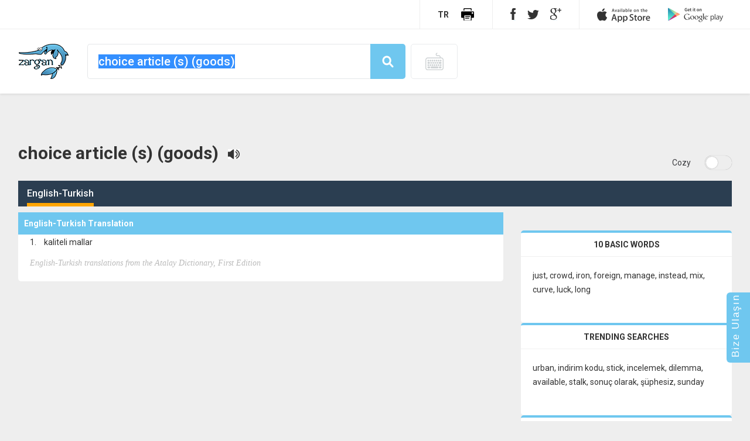

--- FILE ---
content_type: text/html; charset=utf-8
request_url: https://www.zargan.com/en/q/choice%20article%20(s)%20(goods)-ceviri-nedir/.zarganexacthmatch.En0Tr0ExactMatch
body_size: 6238
content:



<!DOCTYPE html>
<html class="mode_condensed">
<head>
    <meta charset="utf-8" />
    <meta name="viewport" content="width=device-width, initial-scale=1.0, minimum-scale=1.0, maximum-scale=1.0, user-scalable=no" />
    <title>İngilizce - T&#252;rk&#231;e S&#246;zl&#252;k | İngilizce - T&#252;rk&#231;e &#199;eviri</title>
    

    <link href="/Content/less?v=oCZjo4l-GlOhArxk9T2NmkEIt9a0ikf2-TVn-qDxpDA1" rel="stylesheet"/>

    <link href="/bundles/feedback_me-master/css/all?v=2UZnYLgloks7vZU7-1_58bhQa_lfcLixI_N1qdIuOzA1" rel="stylesheet"/>

    <link href="/Content/jquery-ui-1.10.3.css" rel="stylesheet" />
    <link href="https://www.zargan.com/tr/q/choice article (s) (goods)-ceviri-nedir" rel="canonical" />
    

    <script src="/bundles/modernizr?v=wBEWDufH_8Md-Pbioxomt90vm6tJN2Pyy9u9zHtWsPo1"></script>

    <script src="/bundles/jquery?v=OCFAn1NcaUrZ5VLi0Kt8lefDjHOF7mvtdw-2FUpZjJ01"></script>

    <script src="/bundles/pageui?v=9LBsTd1GiHAOjhlYiMcxVrlBg6IoYNbXdqZViBhRFro1"></script>

    <script src="/bundles/zarganbase?v=C6XvzpkO_DQeiAUv-CMRm-naALwNiBuMrWK13G2I3No1"></script>

    <script src="/bundles/jqueryui?v=G3zUI26k8shDvs3PSo5GPkxFSWclClRdLVUnA01ZKc01"></script>

    <script src="/bundles/feedback_me-master/js?v=0sb4-egT5fLyUvD9ZszDB9EIiww-zMuAMPvg481mEtE1"></script>


    <script src="/Scripts/soundmanager2-jsmin.js"></script>
    <script src="/Scripts/jquery.unobtrusive-ajax.js"></script>
    <link rel="search" href="/opensearchdescription.xml" type="application/opensearchdescription+xml" title="Zargan" />

        <meta name="description" content="kaliteli mallar ..., " />
        <meta name="keywords" content="choice article (s) (goods), kaliteli mallar , kelimelerinin anlam ve turkce ingilizce karsiliklari." />

<meta name="google-site-verification" content="vK3IkW5PVI0mYBM8YkK_ze7yG626I4_jq4lkqk4bgf8" />
<script>
        //GoogleAnalytics
        (function (i, s, o, g, r, a, m) {
            i['GoogleAnalyticsObject'] = r; i[r] = i[r] || function () {
                (i[r].q = i[r].q || []).push(arguments)
            }, i[r].l = 1 * new Date(); a = s.createElement(o),
            m = s.getElementsByTagName(o)[0]; a.async = 1; a.src = g; m.parentNode.insertBefore(a, m)
        })(window, document, 'script', '//www.google-analytics.com/analytics.js', 'ga');

        ga('create', 'UA-235140-1', 'auto');
        ga('send', 'pageview');

    </script>
<script async src="https://securepubads.g.doubleclick.net/tag/js/gpt.js" crossorigin="anonymous"></script>
<script>
  window.googletag = window.googletag || {cmd: []};
  googletag.cmd.push(function() {

   googletag.defineSlot('/1020451/masaustu_anasayfa', [[970, 66], [728, 250], [950, 90], [300, 250], [468, 60], [970, 90], [970, 250], [336, 280], [980, 120], [980, 90], [750, 100], [750, 300], [728, 90], [1350, 110], [750, 200], [930, 180], [800, 50], [960, 90]], 'div-gpt-ad-1756403947826-0').addService(googletag.pubads());

   googletag.defineSlot('/1020451/masaustu_sonuc_alt', [[468, 60], [750, 100], [970, 90], [750, 200], [980, 120], [300, 250], [336, 280], [728, 90], [750, 300], [960, 90], [800, 50], [950, 90], [930, 180], [970, 66], [970, 250], [728, 250], [980, 90], [1350, 110]], 'div-gpt-ad-1756404718913-0').addService(googletag.pubads());

   googletag.defineSlot('/1020451/masaustu_sonuc_sag', [[120, 60], [125, 125], [240, 400], [120, 600], [320, 100], [300, 600], [160, 600], [300, 100], [88, 31], [180, 150], [234, 60], [200, 200], [300, 1050], [250, 250], [336, 280], [300, 250], [120, 240], [320, 50], [120, 90]], 'div-gpt-ad-1756404875432-0').addService(googletag.pubads());

googletag.defineSlot('/1020451/masaustu_sonuc_ust', [[1350, 110], [800, 50], [930, 180], [750, 300], [970, 250], [950, 90], [728, 90], [960, 90], [980, 120], [300, 250], [970, 66], [970, 90], [468, 60], [980, 90], [750, 200], [336, 280], [728, 250], [750, 100]], 'div-gpt-ad-1756405519796-0').addService(googletag.pubads());

   googletag.defineSlot('/1020451/mobil_anasayfa', [[200, 446], [220, 90], [88, 31], [320, 480], [120, 90], [320, 50], [250, 250], [300, 250], [300, 31], [120, 60], [200, 200], [180, 150], [120, 30], [125, 125], [120, 20], [120, 240], [168, 28], [250, 360], [216, 36], [168, 42], [216, 54], [300, 75], [300, 100], [292, 30], [234, 60], [240, 133], [300, 50], [320, 100], [240, 400]], 'div-gpt-ad-1756405143157-0').addService(googletag.pubads());

   googletag.defineSlot('/1020451/mobil_sonuc_alt', [[320, 50], [220, 90], [168, 42], [120, 30], [216, 36], [120, 90], [240, 133], [120, 20], [300, 50], [300, 31], [120, 60], [320, 100], [216, 54], [234, 60], [300, 75], [125, 125], [168, 28], [180, 150], [88, 31], [292, 30], [300, 100]], 'div-gpt-ad-1756405188494-0').addService(googletag.pubads());

   googletag.defineSlot('/1020451/mobil_sonuc_ust', [[120, 20], [168, 28], [220, 90], [120, 30], [216, 36], [240, 133], [320, 50], [168, 42], [234, 60], [180, 150], [300, 100], [88, 31], [292, 30], [216, 54], [125, 125], [300, 75], [120, 90], [300, 50], [320, 100], [120, 60], [300, 31]], 'div-gpt-ad-1756490193602-0').addService(googletag.pubads());

    googletag.pubads().enableSingleRequest();
    googletag.enableServices();
  });
</script>




</head>

<body class="detail-page ">
    <div id="wrapper">
        <header>
            <div class="container">
                <div class="sixteen columns">
                    <nav id="category-menu">

                        

                    </nav>
                    <nav id="app-menu">
                        <ul>
                            <li id="app-appStore"><a title="Zargan Dictionary Iphone App" href="https://itunes.apple.com/tr/app/zargan/id382821266?mt=8" target="_blank">Available on App Store</a></li>
                            <li id="app-googlePlay"><a title="Zargan Dictionary Android App" href="https://play.google.com/store/apps/details?id=com.zargan.zargan" target="_blank">Get it on Google Play</a></li>
                            
                        </ul>
                    </nav>
                    <nav id="social-menu">
<ul>
<li id="social-facebook"><a title="Zargan Sözlük Facebook" href="https://www.facebook.com/zargansozluk" target="_blank"></a></li>
<li id="social-twitter"><a title="Zargan Sözlük Twitter" href="https://twitter.com/ZarganSozluk" target="_blank"></a></li>
<li id="social-google"><a title="Zargan Sözlük GooglePlus" href="https://plus.google.com/+zargan/posts" target="_blank"></a></li>
</ul>                    </nav>
                    <div id="change-language">
                        <ul>
                            <li id="language">
                                    <a title="Zargan Sözlük Türkçe"
                                       href="/tr/q/choice%20article%20(s)%20(goods)-ceviri-nedir/.zarganexacthmatch.En0Tr0ExactMatch">
                                        TR
                                    </a>
                            </li>
                            <li id="change-print">
                                <a title="Print" href="javascript:window.print();">
                                </a>
                            </li>
                        </ul>
                    </div>
                </div>
            </div>
        </header>

        <section id="results">
            <div id="header">
                <div class="container">
                    <div class="ten columns">
                        




<form action="/en/q/choice%20article%20(s)%20(goods)-ceviri-nedir/.zarganexacthmatch.En0Tr0ExactMatch" id="searchForm" method="get"><img class="homeLogo" alt="Zargan İngilizce-Türkçe çeviri" src="//www.zargan.com/Images/search-logo.png" />    <a title="Zargan İngilizce-Türkçe Sözlük" href="/tr">
<img class="searchLogo" alt="Zargan İngilizce-Türkçe çeviri" src="/Images/logo.png" />    </a>
    <div id="searchWrapper">
        <div id="searchArea">
            <input autocomplete="off" id="search" autofocus="autofocus" name="Text" class="inputWord ui-autocomplete-input" tabindex="0" type="text"  placeholder="ingilizce-t&#252;rk&#231;e &#231;eviri" value="choice article (s) (goods)">
            <span class="clear-button">X</span>
            <button class="inputMagnifier"></button>
        </div>
        <div class="keyboardShortcut"></div>
    </div>
    <div class="keyboardCommandContainer">
        <button type="button" class="keyboardCommand">
            ç
        </button>
        <button type="button" class="keyboardCommand">
            ğ
        </button>
        <button type="button" class="keyboardCommand">
            ı
        </button>
        <button type="button" class="keyboardCommand">
            ö
        </button>
        <button type="button" class="keyboardCommand">
            ş
        </button>
        <button type="button" class="keyboardCommand">
            ü
        </button>
    </div>
<input class="inputFromLanguage" id="FromLanguage" name="FromLanguage" type="hidden" value="" /><input class="inputCategory" data-val="true" data-val-number="The field Category must be a number." data-val-range="The field Category must be between 0 and 2147483647." data-val-range-max="2147483647" data-val-range-min="0" data-val-required="The Category field is required." id="Category" name="Category" type="hidden" value="0" /><input class="inputStringType" data-val="true" data-val-number="The field StringType must be a number." data-val-range="The field StringType must be between 0 and 2147483647." data-val-range-max="2147483647" data-val-range-min="0" data-val-required="The StringType field is required." id="StringType" name="StringType" type="hidden" value="0" />    <input type="hidden" id="routetext" value="/en/q/1212-ceviri-nedir" />
    <input type="hidden" id="lang" value=tr />
</form>
    <script>
        if ('function' == typeof jQuery) {
            $(function () {
                Zargan.events.onPageChanged.trigger({ word: 'Zargan.Web.Models.DetailedSearchModel' });
            });
        }
    </script>

                    </div>
                    <div class="six columns">
                        <div class="reklamAlani textReklam">
<style>
#btn_askTheExpert {display: none;}
.less-icon {display: none;}
</style>

                        </div>
                    </div>
                </div>
            </div>
            





<style>
   @media only screen and (max-width: 767px)
   {
   section#results .asdWrapper.asd728x90
      {display: block !important; width: 320px; height: 125px; padding: 0px; background: none;}
   .wide_t
       {display: none;}
   .small_t
       {display: block; width: 320px; height: 110px; margin-top: 5px; margin-bottom: 10px}
   .touch-device section#results
      {padding-top: 85px;}
   header
      {display:none !important;}
   #wrapper
      {padding-top: 0px !important;}
   .touch-device section#results #header
      {top: 0px;}
   #resultsTitleRightArea
      {display: none;}
   }
   @media only screen and (min-width: 768px)
      {.wide_t {display: block; margin: auto;} .small_t {display: none;}}
</style>
<style>

   @media only screen and (max-width: 767px)
      {.wide_b {display: none;} .small_b {display: block; margin: auto; margin-bottom: 10px}}

   @media only screen and (min-width: 768px)
      {.wide_b {display: block;} .small_b {display: none;}}

</style>
<style>

@media only screen and (max-width: 767px)
{.asdWrapper.asd300x250.add-bottom {display: none;}}

@media only screen and (min-width: 768px)
{.wide_r {display: block; margin: auto;} .small_r {display: none;}}

@media only screen and (max-width: 767px)
{.wide_r {display: none;} .small_r {display: block;}}

</style>



<div class="asdWrapper asd728x90">
<div class="wide_t">
<style>
.asdWrapper {text-align: center;}
</style>

<!-- /1020451/masaustu_sonuc_ust -->
<div id='div-gpt-ad-1756405519796-0' style='min-width: 300px; min-height: 50px;'>
  <script>
    googletag.cmd.push(function() { googletag.display('div-gpt-ad-1756405519796-0'); });
  </script>
</div>

</div>

<center>
<div class="small_t">
<!-- /1020451/mobil_sonuc_ust -->
<div id='div-gpt-ad-1756490193602-0' style='min-width: 88px; min-height: 20px;'>
  <script>
    googletag.cmd.push(function() { googletag.display('div-gpt-ad-1756490193602-0'); });
  </script>
</div>

</div>
</center></div>
<div class="container">
    <div class="sixteen columns">
        <div id="resultsTitleContainer">
            <div id="resultsTitleText">
                <h1>choice article (s) (goods)</h1>
            </div>
                <a title="choice article (s) (goods) ingilizce okunuşu" class="soundButton" onclick="playSound('b99a8d73-996d-4a0f-bff3-0ee64fb8fef3')"></a>
            <div id="resultsTitleRightArea">
                <a id="cozyTemp" href="javascript:void(0);" class="switch-design off">
                    <span class="text">Cozy</span>
                    <span class="icon"></span>
                </a>
            </div>
        </div>
    </div>
    <div id="resultsModulesContainer" class="sixteen columns">
        
            <div class="two columns">
                <div class="contentTitle">
                    <a href=".zarganexacthmatch.En0Tr0ExactMatch" class="scrollTo active"><h2>English-Turkish</h2></a>
                </div>
            </div>
    </div>
    <div class="eleven columns">

        <div id="resultsContainer">
            



            





<div class="contentPane zarganexacthmatch En0Tr0ExactMatch">
    <div class="contentTitle">
        <h3><a href='https://st2.zargan.com/duyuru/ingilizce_turkce_ceviri_turkce_ingilizce_ceviri_cumle_ceviri.html' target='_blank'>English-Turkish Translation</a></h3>
    </div>
    <div class="contentWrapper">
        <div class="numberedList">
            <ol>
                    <li>
                        <span class="red"></span> kaliteli mallar
                    </li>
            </ol>
        </div>
        <div class="contentFooter">
            English-Turkish translations from the Atalay Dictionary, First Edition
        </div>
    </div>
</div><div id="jarrtLink" class="araReklam">
<style>

#jarrtLink {display: none;}
.indirim #jarrtLink {display: block; line-height: normal;}


.araReklam {
    min-height: 60px;
    line-height: 0;
    text-align: center;

    color: #e74b3c;
    font-size: 20px;
    text-decoration: underline;
    margin-top:35px;
}

</style>
<a  href="//www.jarrt.com/indirim-sitesi">Indirim kodları, kupon ve kampanyalar için Jarrt</a>
</div>                    <script src="https://run.admost.com/adx/get.ashx?k=49266&preredir={amClickThru}"></script>

            
            

        </div>
        &nbsp;
    </div>
    <div class="five columns">

        <aside id="sidebar">


            <div class="asdWrapper asd300x250 add-bottom">
                    <div>
                        <center>
<div class="wide_r">

<!-- /1020451/masaustu_sonuc_sag -->
<div id='div-gpt-ad-1756404875432-0' style='min-width: 88px; min-height: 31px;'>
  <script>
    googletag.cmd.push(function() { googletag.display('div-gpt-ad-1756404875432-0'); });
  </script>
</div>

</div>
</center>
                    </div>
            </div>


<div class="contentPane selectedforyouexact En0Tr0ExactMatch">
    <div class="contentTitle"><h3>10 BASIC WORDS</h3></div>
    <div class="contentWrapper">
        <div id="divWordLinkedPartial" class="wordsWrapper">


                    <a href="/en/q/just-ceviri-nedir">just</a>,                    <a href="/en/q/crowd-ceviri-nedir">crowd</a>,                    <a href="/en/q/iron-ceviri-nedir">iron</a>,                    <a href="/en/q/foreign-ceviri-nedir">foreign</a>,                    <a href="/en/q/manage-ceviri-nedir">manage</a>,                    <a href="/en/q/instead-ceviri-nedir">instead</a>,                    <a href="/en/q/mix-ceviri-nedir">mix</a>,                    <a href="/en/q/curve-ceviri-nedir">curve</a>,                    <a href="/en/q/luck-ceviri-nedir">luck</a>,                    <a href="/en/q/long-ceviri-nedir">long</a>        </div>
        <div class="contentFooter">
            
        </div>
    </div>
</div>
<div class="contentPane trendwordsexact En0Tr0ExactMatch">
    <div class="contentTitle"><h3>TRENDING SEARCHES</h3></div>
    <div class="contentWrapper">
        <div id="divWordLinkedPartial" class="wordsWrapper">


                    <a href="/en/q/urban-ceviri-nedir">urban</a>,                    <a href="/en/q/indirim%20kodu-ceviri-nedir">indirim kodu</a>,                    <a href="/en/q/stick-ceviri-nedir">stick</a>,                    <a href="/en/q/incelemek-ceviri-nedir">incelemek</a>,                    <a href="/en/q/dilemma-ceviri-nedir">dilemma</a>,                    <a href="/en/q/available-ceviri-nedir">available</a>,                    <a href="/en/q/stalk-ceviri-nedir">stalk</a>,                    <a href="/en/q/sonu%C3%A7%20olarak-ceviri-nedir">sonu&#231; olarak</a>,                    <a href="/en/q/%C5%9F%C3%BCphesiz-ceviri-nedir">ş&#252;phesiz</a>,                    <a href="/en/q/sunday-ceviri-nedir">sunday</a>        </div>
        <div class="contentFooter">
            
        </div>
    </div>
</div>
            
            

            
            

            
            

            
            

            


<script type="text/javascript">
    $(function () {
        function setLastWords() {

            var cookieValue = decodeURIComponent(readCookie('LastSearchWords'));

            var lastWords = cookieValue.split(',');

            this.setDiv = function (divElement) {
                //debugger;
                var aHref = "/en/q/z1r2g3n-ceviri-nedir";

                lastWords.forEach(function (word) {
                    divElement.append(function () {
                        var seperator = lastWords[lastWords.length - 1] == word ? "" : ", ";
                        return '<a href="' + aHref.replace("z1r2g3n", word) + '">' + word + '</a>' + seperator;
                    });
                });
            };
        };

        var searchLastWords = new setLastWords();
        searchLastWords.setDiv($('#divSearchHistory'));

    });
</script>

<div class="contentPane">
    <div class="contentTitle">
        <h3>SEARCH HISTORY</h3>
    </div>
    <div class="contentWrapper">
        <div id="divSearchHistory" class="wordsWrapper">

        </div>
        <div>
            <input type="button" id="clearSearchHistory" value="Reset" onclick="" />
        </div>
    </div>
</div>

        </aside>
    </div>
    <a href="javascript:void(0);" id="back-to-top" title="" class="on"></a>
</div>
<div class="asdWrapper asd728x90">
<div class="wide_b">

<!-- /1020451/masaustu_sonuc_alt -->
<div id='div-gpt-ad-1756404718913-0' style='min-width: 300px; min-height: 50px;'>
  <script>
    googletag.cmd.push(function() { googletag.display('div-gpt-ad-1756404718913-0'); });
  </script>
</div>

<style>.asdWrapper {text-align: center;}</style>
</div>

<center>
<div class="small_b">

<!-- /1020451/mobil_sonuc_alt -->
<div id='div-gpt-ad-1756405188494-0' style='min-width: 88px; min-height: 20px;'>
  <script>
    googletag.cmd.push(function() { googletag.display('div-gpt-ad-1756405188494-0'); });
  </script>
</div>

</div>
</center>

<style>.footer .mainBottomLogoContainer {    width: auto !important;    height: auto !important;}.radoreLogo {    width: 200px;    height: 50px;    margin: 0 auto;    border-bottom: 1px solid;    padding-bottom: 60px;    margin-bottom: 15px;}@media (max-width: 767px){.radoreLogo {    padding-bottom:30px;}.radoreLogo img {    width: 50% !important;}}
</style></div>

<div class="container">
    &nbsp;
    <div id="disqus_thread"></div>
    <script>
        var disqus_config = function () {
            this.page.url = 'http://www.zargan.com/en/q/choice%20article%20(s)%20(goods)-ceviri-nedir/.zarganexacthmatch.En0Tr0ExactMatch';
            this.page.identifier = 'Choice article ne demek, T&#252;rk&#231;e anlamı | İngilizce S&#246;zl&#252;k';
        };

        (function () {
            var d = document, s = d.createElement('script');
            //s.src = '//zargan.disqus.com/embed.js';
            s.src = '';
            s.setAttribute('data-timestamp', +new Date());
            (d.head || d.body).appendChild(s);
        })();

        $(function () {
            appendCookie('LastSearchWords', $('input#search').val());
        });
    </script>
    <noscript>Please enable JavaScript to view the <a href="https://disqus.com/?ref_noscript">comments powered by Disqus.</a></noscript>
</div>

        </section>

        <footer class="footer">
            <div class="container">
                <div class="sixteen columns">
                    <div class="mainBottomLogoContainer">
                        <a href="https://www.wordnik.com/words/choice article (s) (goods)" target="_blank"><img class="mainPage" src="/Images/wordnik_gearheart.png" /></a>
                    </div>
                    <div class="footerLinks">
                        
                        
                        
<a href="/tr/page/contact">İletişim</a><span>|</span>
<a href="http://www.adriva.com/" target="_blank">Yazılım: Adriva</a><span>|</span>
<a href="http://misto.co/" target="_blank">Tasarım: Misto</a><span>|</span>
<a href="/cdn-cgi/l/email-protection#264f484049665c47544147480845494b" target="_top">Reklam</a>                    </div>
                    <div class="copyright">(c) 2001-2025, Banguoğlu Ltd.</div>
                    
                </div>
            </div>
        </footer>
        
        <script data-cfasync="false" src="/cdn-cgi/scripts/5c5dd728/cloudflare-static/email-decode.min.js"></script><script>
            Zargan.urls.api.autoComplete = '/api/autocomplete';
        </script>
<style>
#resultsContainer b, #resultsContainer i {
    color: #666;
    font-weight: normal;
    font-style: italic;
}
#resultsContainer b:before, #resultsContainer i:before {
    content: "";
    display: none;
}

#resultsContainer .zarganexacthmatch .numberedList ol li:before {
    content: "";
    padding-left: 10px;
}
</style>


    </div>
<script defer src="https://static.cloudflareinsights.com/beacon.min.js/vcd15cbe7772f49c399c6a5babf22c1241717689176015" integrity="sha512-ZpsOmlRQV6y907TI0dKBHq9Md29nnaEIPlkf84rnaERnq6zvWvPUqr2ft8M1aS28oN72PdrCzSjY4U6VaAw1EQ==" data-cf-beacon='{"version":"2024.11.0","token":"faa12268878846e093841d026e9d64b2","r":1,"server_timing":{"name":{"cfCacheStatus":true,"cfEdge":true,"cfExtPri":true,"cfL4":true,"cfOrigin":true,"cfSpeedBrain":true},"location_startswith":null}}' crossorigin="anonymous"></script>
</body>








</html>


--- FILE ---
content_type: text/html; charset=utf-8
request_url: https://www.google.com/recaptcha/api2/aframe
body_size: 265
content:
<!DOCTYPE HTML><html><head><meta http-equiv="content-type" content="text/html; charset=UTF-8"></head><body><script nonce="njQkPejT5onlo4hFoVD2_A">/** Anti-fraud and anti-abuse applications only. See google.com/recaptcha */ try{var clients={'sodar':'https://pagead2.googlesyndication.com/pagead/sodar?'};window.addEventListener("message",function(a){try{if(a.source===window.parent){var b=JSON.parse(a.data);var c=clients[b['id']];if(c){var d=document.createElement('img');d.src=c+b['params']+'&rc='+(localStorage.getItem("rc::a")?sessionStorage.getItem("rc::b"):"");window.document.body.appendChild(d);sessionStorage.setItem("rc::e",parseInt(sessionStorage.getItem("rc::e")||0)+1);localStorage.setItem("rc::h",'1762108224321');}}}catch(b){}});window.parent.postMessage("_grecaptcha_ready", "*");}catch(b){}</script></body></html>

--- FILE ---
content_type: text/css; charset=utf-8
request_url: https://www.zargan.com/Content/less?v=oCZjo4l-GlOhArxk9T2NmkEIt9a0ikf2-TVn-qDxpDA1
body_size: -221
content:
@import url(/Content/base.less?v1.1);@import url(/Content/grid.less?v1.1);@import url(/Content/font-awesome.min.css?v1.0);@import url(/Content/layout.less?v1.5);

--- FILE ---
content_type: text/css; charset=utf-8
request_url: https://www.zargan.com/bundles/feedback_me-master/css/all?v=2UZnYLgloks7vZU7-1_58bhQa_lfcLixI_N1qdIuOzA1
body_size: 2364
content:
.feedback_content,.feedback_trigger{font-size:16px;font-family:'Helvetica Neue',Helvetica,Tahoma,Arial,sans-serif;-webkit-transition:all 500ms ease-in-out;-moz-transition:all 500ms ease-in-out;-o-transition:all 500ms ease-in-out;transition:all 500ms ease-in-out}.feedback_content ul{list-style:none;padding-left:11px}.feedback_trigger{cursor:pointer;-webkit-border-top-left-radius:0;-moz-border-radius-topleft:0;border-top-left-radius:0;-webkit-border-bottom-left-radius:0;-moz-border-radius-bottomleft:0;border-bottom-left-radius:0;z-index:2001}.feedback_trigger.left-top,.feedback_trigger.left-bottom,.feedback_trigger.right-top,.feedback_trigger.right-bottom{width:40px;height:100px}.feedback_trigger.bottom-left{width:100px;height:40px}.feedback_content{width:380px;height:300px;z-index:2001}.feedback_content.email_present{height:360px}.feedback_content ul li{margin-right:20px;margin-bottom:20px}.feedback_content label{display:inline-block}.feedback_name{display:block;width:340px}.feedback_email{display:block;width:340px}.feedback_message{display:block;width:340px;resize:none}.feedback_submit{float:right}.feedback_trigger_text{white-space:nowrap;position:absolute;top:40px;letter-spacing:2px;font-size:17px}.left-top .feedback_trigger_text,.left-bottom .feedback_trigger_text,.right-top .feedback_trigger_text,.right-bottom .feedback_trigger_text{white-space:nowrap;position:absolute;top:40px;letter-spacing:2px;font-size:17px;-webkit-transform:rotate(-90deg);-moz-transform:rotate(-90deg);-ms-transform:rotate(-90deg);-o-transform:rotate(-90deg);filter:none}.fm_clean{background-color:#ddd}.fm_clean.feedback_trigger:hover{background-color:#ccc}.fm_clean button{padding:5px 10px;display:inline;background:#777;border:none;color:#fff;cursor:pointer;font-weight:bold;border-radius:5px;-moz-border-radius:5px;-webkit-border-radius:5px;text-shadow:1px 1px #666}.fm_clean button:hover{background-color:#9c9a9a}.fm_clean .feedback_trigger_text{right:-25px}.fm_clean .feedback_title{padding-top:5px}.fm_clean .feedback_title span{margin-left:10px}.feedback_content.fm_clean.feedback_content_closed.left-top,.feedback_content.fm_clean.feedback_content_closed.left-bottom{margin-left:-380px}.feedback_content.fm_clean.left-top,.feedback_content.fm_clean.left-bottom{margin-left:0;-webkit-border-bottom-right-radius:6px;-moz-border-bottom-right-radius:6px;border-bottom-right-radius:6px;-webkit-border-top-right-radius:6px;-moz-border-top-right-radius:6px;border-top-right-radius:6px}.feedback_trigger.fm_clean.feedback_trigger_closed.left-top,.feedback_trigger.fm_clean.feedback_trigger_closed.left-bottom{margin-left:0}.feedback_trigger.fm_clean.left-top,.feedback_trigger.fm_clean.left-bottom{margin-left:380px;-webkit-border-bottom-right-radius:6px;-moz-border-bottom-right-radius:6px;border-bottom-right-radius:6px;-webkit-border-top-right-radius:6px;-moz-border-top-right-radius:6px;border-top-right-radius:6px}.feedback_content.fm_jquery.feedback_content_closed.left-top,.feedback_content.fm_jquery.feedback_content_closed.left-bottom{margin-left:-382px}.feedback_content.fm_jquery.left-top,.feedback_content.fm_jquery.left-bottom{margin-left:0}.feedback_trigger.fm_jquery.feedback_trigger_closed.left-top,.feedback_trigger.fm_jquery.feedback_trigger_closed.left-bottom{margin-left:0}.feedback_trigger.fm_jquery.left-top,.feedback_trigger.fm_jquery.left-bottom{margin-left:382px;-webkit-border-bottom-right-radius:6px;-moz-border-bottom-right-radius:6px;border-bottom-right-radius:6px;-webkit-border-top-right-radius:6px;-moz-border-top-right-radius:6px;border-top-right-radius:6px;-webkit-border-bottom-left-radius:0;-moz-border-bottom-left-radius:0;border-bottom-left-radius:0;-webkit-border-top-left-radius:0;-moz-border-top-left-radius:0;border-top-left-radius:0}.fm_jquery .feedback_trigger_text{right:-20px}.fm_jquery.feedback_content{padding:0;width:380px;height:340px}.fm_jquery.feedback_content.email_present{height:390px}.fm_jquery.feedback_trigger{padding:0;border:0}.feedback_content.fm_bootstrap.feedback_content_closed.left-top,.feedback_content.fm_bootstrap.feedback_content_closed.left-bottom{margin-left:-380px}.feedback_content.fm_bootstrap.left-top,.feedback_content.fm_bootstrap.left-bottom{margin-left:0}.feedback_trigger.fm_bootstrap.feedback_trigger_closed.left-top,.feedback_trigger.fm_bootstrap.feedback_trigger_closed.left-bottom{margin-left:0}.feedback_trigger.fm_bootstrap.left-top,.feedback_trigger.fm_bootstrap.left-bottom{margin-left:380px}.fm_bootstrap .feedback_trigger_text{right:-25px}.fm_bootstrap.hero-unit{padding:0}.fm_bootstrap.hero-unit ul{margin-left:15px}.fm_bootstrap .feedback_title{margin-bottom:10px}.fm_bootstrap .feedback_title span{margin-left:15px}.fm_bootstrap .feedback_trigger_text{top:35px}.fm_bootstrap.feedback_content ul{padding:0}.fm_bootstrap.feedback_content{height:340px}.fm_bootstrap.feedback_content.email_present{height:430px}.fm_bootstrap.feedback_trigger:hover{background-color:#aaa}.required_asterisk{color:red}.feedback_content.radio_button_list_present{height:380px}.feedback_content.email_present.radio_button_list_present{height:440px}.radio_button_wrapper{display:inline-block;text-align:center;margin-right:35px}.feedback_content .radio_button_wrapper label{display:block}.radio_button_list_title_wrapper{margin-bottom:10px}.fm_jquery.feedback_content.radio_button_list_present{height:430px}.fm_bootstrap.feedback_content.radio_button_list_present{height:470px}.fm_jquery.feedback_content.email_present.radio_button_list_present{height:500px}.fm_bootstrap.feedback_content.email_present.radio_button_list_present{height:550px}@media \0screen{.fm_clean .feedback_trigger_text,.fm_jquery .feedback_trigger_text,.fm_bootstrap .feedback_trigger_text{right:-70px;width:100px;margin-top:-45px;filter:progid:DXImageTransform.Microsoft.Matrix(M11=0,M12=1,M21=-1,M22=0,sizingMethod='auto expand')}.fm_bootstrap .feedback_trigger_text{right:-65px;margin-top:-40px}}.feedback_trigger.left-top{position:fixed;top:100px;left:0}.feedback_content.left-top{position:fixed;top:50px;left:0}.feedback_trigger.left-bottom{position:fixed;bottom:100px;left:0}.feedback_content.left-bottom{position:fixed;bottom:50px;left:0}.feedback_trigger.right-top{position:fixed;top:100px;right:0}.feedback_content.right-top{position:fixed;top:50px;right:0}.feedback_trigger.right-bottom{position:fixed;bottom:100px;right:0}.feedback_content.right-bottom{position:fixed;bottom:50px;right:0}.feedback_content.fm_clean.feedback_content_closed.right-top,.feedback_content.fm_clean.feedback_content_closed.right-bottom{margin-right:-380px}.feedback_content.fm_clean.right-top,.feedback_content.fm_clean.right-bottom{margin-right:0;-webkit-border-bottom-left-radius:6px;-moz-border-bottom-left-radius:6px;border-bottom-left-radius:6px;-webkit-border-top-left-radius:6px;-moz-border-top-left-radius:6px;border-top-left-radius:6px}.feedback_content.fm_jquery.feedback_content_closed.right-top,.feedback_content.fm_jquery.feedback_content_closed.right-bottom{margin-right:-382px}.feedback_content.fm_jquery.right-top,.feedback_content.fm_jquery.right-bottom{margin-right:0}.feedback_content.fm_bootstrap.feedback_content_closed.right-top,.feedback_content.fm_bootstrap.feedback_content_closed.right-bottom{margin-right:-380px}.feedback_content.fm_bootstrap.right-top,.feedback_content.fm_bootstrap.right-bottom{margin-right:0;-webkit-border-bottom-left-radius:6px;-moz-border-bottom-left-radius:6px;border-bottom-left-radius:6px;-webkit-border-top-left-radius:6px;-moz-border-top-left-radius:6px;border-top-left-radius:6px;-webkit-border-bottom-right-radius:0;-moz-border-bottom-right-radius:0;border-bottom-right-radius:0;-webkit-border-top-right-radius:0;-moz-border-top-right-radius:0;border-top-right-radius:0}.feedback_trigger.fm_clean.feedback_trigger_closed.right-top,.feedback_trigger.fm_clean.feedback_trigger_closed.right-bottom{margin-right:0}.feedback_trigger.fm_clean.right-top,.feedback_trigger.fm_clean.right-bottom{margin-right:380px;-webkit-border-bottom-left-radius:6px;-moz-border-bottom-left-radius:6px;border-bottom-left-radius:6px;-webkit-border-top-left-radius:6px;-moz-border-top-left-radius:6px;border-top-left-radius:6px}.feedback_trigger.fm_jquery.feedback_trigger_closed.right-top,.feedback_trigger.fm_jquery.feedback_trigger_closed.right-bottom{margin-right:0}.feedback_trigger.fm_jquery.right-top,.feedback_trigger.fm_jquery.right-bottom{margin-right:382px;-webkit-border-bottom-right-radius:0;-moz-border-bottom-right-radius:0;border-bottom-right-radius:0;-webkit-border-top-right-radius:0;-moz-border-top-right-radius:0;border-top-right-radius:0;-webkit-border-bottom-left-radius:6px;-moz-border-bottom-left-radius:6px;border-bottom-left-radius:6px;-webkit-border-top-left-radius:6px;-moz-border-top-left-radius:6px;border-top-left-radius:6px}.feedback_trigger.fm_bootstrap.feedback_trigger_closed.right-top,.feedback_trigger.fm_bootstrap.feedback_trigger_closed.right-bottom{margin-right:0}.feedback_trigger.fm_bootstrap.right-top,.feedback_trigger.fm_bootstrap.right-bottom{margin-right:380px;-webkit-border-bottom-left-radius:6px;-moz-border-bottom-left-radius:6px;border-bottom-left-radius:6px;-webkit-border-top-left-radius:6px;-moz-border-top-left-radius:6px;border-top-left-radius:6px;-webkit-border-bottom-right-radius:0;-moz-border-bottom-right-radius:0;border-bottom-right-radius:0;-webkit-border-top-right-radius:0;-moz-border-top-right-radius:0;border-top-right-radius:0}.feedback_me_frame{border:none;overflow:auto;height:90%;width:98%}.feedback-delayed-dlg{position:fixed;width:250px;height:100px;top:50%;left:50%;vertical-align:middle;text-align:center;margin-left:-125px;margin-top:-50px;-webkit-border-radius:6px;-moz-border-radius:6px;border-radius:6px}.feedback-delayed-dlg.success{background-color:#2ecc40}.feedback-delayed-dlg.fail{background-color:#ff4136}.feedback-dlg-close{position:absolute;right:0;padding:1px;background:#fff;cursor:pointer}.feedback-sucess-fail-message-inner{position:fixed;width:200px;height:50px;background-color:#fff;top:50%;left:50%;vertical-align:middle;text-align:center;margin-left:-100px;margin-top:-25px;-webkit-border-radius:6px;-moz-border-radius:6px;border-radius:6px;line-height:50px}.feedback-sucess-fail-message-inner>span{display:inline-block;vertical-align:middle;line-height:1em}.feedback-sucess-message,.feedback-fail-message{display:inline-block;width:200px;height:50px}#feedback_trigger{border-bottom-left-radius:6px;border-top-left-radius:6px;border-bottom-right-radius:0;border-top-right-radius:0;background-color:#6fc7ef}#feedback_trigger.left-top,#feedback_trigger.left-bottom,#feedback_trigger.right-top,#feedback_trigger.right-bottom{height:126px}.fm_bootstrap .feedback_trigger_text{right:-30px;top:47px;color:#fff}#feedback_me_form .span4{color:#32cd32}.feedback_title span{color:inherit;font-family:inherit;font-weight:bold;margin:10px 0;text-rendering:optimizelegibility;line-height:40px;font-size:24.5px}.feedback_trigger{background-color:#6fc7ef;height:120px!important}.feedback_content{height:355px!important;background-color:#eee}.feedback_name{height:28px}.feedback_message{height:150px}.btn{display:inline-block;margin-bottom:0;font-weight:normal;text-align:center;vertical-align:middle;cursor:pointer;background-image:none;border:1px solid transparent;white-space:nowrap;padding:6px 12px;font-size:14px;line-height:1.42857143;border-radius:4px;-webkit-user-select:none;-moz-user-select:none;-ms-user-select:none;user-select:none}.btn-primary{color:#fff;background-color:#428bca;border-color:#357ebd}.btn-primary:hover,.btn-primary:focus,.btn-primary:active,.btn-primary.active,.open .dropdown-toggle.btn-primary{color:#fff;background-color:#3276b1;border-color:#285e8e}

--- FILE ---
content_type: text/css
request_url: https://www.zargan.com/Content/jquery-ui-1.10.3.css
body_size: 6944
content:
/* Generated by F12 developer tools. This might not be an accurate representation of the original source file */
.ui-helper-hidden {
	display: none;
}
.ui-helper-hidden-accessible {
	margin: -1px; padding: 0px; border: 0px currentColor; width: 1px; height: 1px; overflow: hidden; position: absolute; clip: rect(0px, 0px, 0px, 0px);
}
.ui-helper-reset {
	list-style: none; margin: 0px; padding: 0px; outline: 0px; border: 0px currentColor; line-height: 1.3; font-size: 100%; text-decoration: none;
}
.ui-helper-clearfix::before {
	display: table; border-collapse: collapse; content: "";
}
.ui-helper-clearfix::after {
	display: table; border-collapse: collapse; content: "";
}
.ui-helper-clearfix::after {
	clear: both;
}
.ui-helper-clearfix {
	min-height: 0px;
}
.ui-helper-zfix {
	left: 0px; top: 0px; width: 100%; height: 100%; position: absolute; opacity: 0;
}
.ui-front {
	z-index: 100;
}
.ui-state-disabled {
	cursor: default !important;
}
.ui-icon {
	text-indent: -99999px; overflow: hidden; display: block; background-repeat: no-repeat;
}
.ui-widget-overlay {
	left: 0px; top: 0px; width: 100%; height: 100%; position: fixed;
}
.ui-resizable {
	position: relative;
}
.ui-resizable-handle {
	font-size: 0.1px; display: block; position: absolute;
}
.ui-resizable-disabled .ui-resizable-handle {
	display: none;
}
.ui-resizable-autohide .ui-resizable-handle {
	display: none;
}
.ui-resizable-n {
	left: 0px; top: -5px; width: 100%; height: 7px; cursor: n-resize;
}
.ui-resizable-s {
	left: 0px; width: 100%; height: 7px; bottom: -5px; cursor: s-resize;
}
.ui-resizable-e {
	top: 0px; width: 7px; height: 100%; right: -5px; cursor: e-resize;
}
.ui-resizable-w {
	left: -5px; top: 0px; width: 7px; height: 100%; cursor: w-resize;
}
.ui-resizable-se {
	width: 12px; height: 12px; right: 1px; bottom: 1px; cursor: se-resize;
}
.ui-resizable-sw {
	left: -5px; width: 9px; height: 9px; bottom: -5px; cursor: sw-resize;
}
.ui-resizable-nw {
	left: -5px; top: -5px; width: 9px; height: 9px; cursor: nw-resize;
}
.ui-resizable-ne {
	top: -5px; width: 9px; height: 9px; right: -5px; cursor: ne-resize;
}
.ui-selectable-helper {
	border: 1px dotted rgb(0, 0, 0); position: absolute; z-index: 100;
}
.ui-autocomplete {
	left: 0px; top: 0px; position: absolute; cursor: default;
}
.ui-button {
	padding: 0px; text-align: center; line-height: normal; overflow: visible; margin-right: 0.1em; vertical-align: middle; display: inline-block; position: relative; cursor: pointer;
}
.ui-button {
	text-decoration: none;
}
.ui-button:link {
	text-decoration: none;
}
.ui-button:visited {
	text-decoration: none;
}
.ui-button:hover {
	text-decoration: none;
}
.ui-button:active {
	text-decoration: none;
}
.ui-button-icon-only {
	width: 2.2em;
}
button.ui-button-icon-only {
	width: 2.4em;
}
.ui-button-icons-only {
	width: 3.4em;
}
button.ui-button-icons-only {
	width: 3.7em;
}
.ui-button .ui-button-text {
	line-height: normal; display: block;
}
.ui-button-text-only .ui-button-text {
	padding: 0.4em 1em;
}
.ui-button-icon-only .ui-button-text {
	padding: 0.4em; text-indent: -9999999px;
}
.ui-button-icons-only .ui-button-text {
	padding: 0.4em; text-indent: -9999999px;
}
.ui-button-text-icon-primary .ui-button-text {
	padding: 0.4em 1em 0.4em 2.1em;
}
.ui-button-text-icons .ui-button-text {
	padding: 0.4em 1em 0.4em 2.1em;
}
.ui-button-text-icon-secondary .ui-button-text {
	padding: 0.4em 2.1em 0.4em 1em;
}
.ui-button-text-icons .ui-button-text {
	padding: 0.4em 2.1em 0.4em 1em;
}
.ui-button-text-icons .ui-button-text {
	padding-right: 2.1em; padding-left: 2.1em;
}
input.ui-button {
	padding: 0.4em 1em;
}
.ui-button-icon-only .ui-icon {
	top: 50%; margin-top: -8px; position: absolute;
}
.ui-button-text-icon-primary .ui-icon {
	top: 50%; margin-top: -8px; position: absolute;
}
.ui-button-text-icon-secondary .ui-icon {
	top: 50%; margin-top: -8px; position: absolute;
}
.ui-button-text-icons .ui-icon {
	top: 50%; margin-top: -8px; position: absolute;
}
.ui-button-icons-only .ui-icon {
	top: 50%; margin-top: -8px; position: absolute;
}
.ui-button-icon-only .ui-icon {
	left: 50%; margin-left: -8px;
}
.ui-button-text-icon-primary .ui-button-icon-primary {
	left: 0.5em;
}
.ui-button-text-icons .ui-button-icon-primary {
	left: 0.5em;
}
.ui-button-icons-only .ui-button-icon-primary {
	left: 0.5em;
}
.ui-button-text-icon-secondary .ui-button-icon-secondary {
	right: 0.5em;
}
.ui-button-text-icons .ui-button-icon-secondary {
	right: 0.5em;
}
.ui-button-icons-only .ui-button-icon-secondary {
	right: 0.5em;
}
.ui-buttonset {
	margin-right: 7px;
}
.ui-buttonset .ui-button {
	margin-right: -0.3em; margin-left: 0px;
}
.ui-dialog {
	padding: 0.2em; outline: 0px; left: 0px; top: 0px; position: absolute;
}
.ui-dialog .ui-dialog-titlebar {
	padding: 0.4em 1em; position: relative;
}
.ui-dialog .ui-dialog-title {
	margin: 0.1em 0px; width: 90%; overflow: hidden; float: left; white-space: nowrap; -ms-text-overflow: ellipsis;
}
.ui-dialog .ui-dialog-titlebar-close {
	margin: -10px 0px 0px; padding: 1px; top: 50%; width: 21px; height: 20px; right: 0.3em; position: absolute;
}
.ui-dialog .ui-dialog-content {
	background: 0px; padding: 0.5em 1em; border: 0px currentColor; overflow: auto; position: relative;
}
.ui-dialog .ui-dialog-buttonpane {
	border-width: 1px 0px 0px; padding: 0.3em 1em 0.5em 0.4em; text-align: left; margin-top: 0.5em; background-image: none;
}
.ui-dialog .ui-dialog-buttonpane .ui-dialog-buttonset {
	float: right;
}
.ui-dialog .ui-dialog-buttonpane button {
	margin: 0.5em 0.4em 0.5em 0px; cursor: pointer;
}
.ui-dialog .ui-resizable-se {
	background-position: 16px 16px; width: 12px; height: 12px; right: -5px; bottom: -5px;
}
.ui-draggable .ui-dialog-titlebar {
	cursor: move;
}
.ui-menu {
	list-style: none; margin: 0px; padding: 2px; outline: 0px; display: block;
}
.ui-menu .ui-menu {
	margin-top: -3px; position: absolute;
}
.ui-menu .ui-menu-item {
	margin: 0px; padding: 0px; width: 100%; list-style-image: url("[data-uri]");
}
.ui-menu .ui-menu-divider {
	border-width: 1px 0px 0px; margin: 5px -2px; height: 0px; line-height: 0; font-size: 0px;
}
.ui-menu .ui-menu-item a {
	padding: 2px 0.4em; line-height: 1.5; font-weight: 400; text-decoration: none; display: block; min-height: 0px;
}
.ui-menu .ui-menu-item a.ui-state-focus {
	margin: -1px; font-weight: 400;
}
.ui-menu .ui-menu-item a.ui-state-active {
	margin: -1px; font-weight: 400;
}
.ui-menu .ui-state-disabled {
	margin: 0.4em 0px 0.2em; line-height: 1.5; font-weight: 400;
}
.ui-menu .ui-state-disabled a {
	cursor: default;
}
.ui-menu-icons {
	position: relative;
}
.ui-menu-icons .ui-menu-item a {
	padding-left: 2em; position: relative;
}
.ui-menu .ui-icon {
	left: 0.2em; top: 0.2em; position: absolute;
}
.ui-menu .ui-menu-icon {
	float: right; position: static;
}
.ui-tabs {
	padding: 0.2em; position: relative;
}
.ui-tabs .ui-tabs-nav {
	margin: 0px; padding: 0.2em 0.2em 0px;
}
.ui-tabs .ui-tabs-nav li {
	list-style: none; margin: 1px 0.2em 0px 0px; padding: 0px; top: 0px; border-bottom-width: 0px; float: left; white-space: nowrap; position: relative;
}
.ui-tabs .ui-tabs-nav li a {
	padding: 0.5em 1em; text-decoration: none; float: left;
}
.ui-tabs .ui-tabs-nav li.ui-tabs-active {
	padding-bottom: 1px; margin-bottom: -1px;
}
.ui-tabs .ui-tabs-nav li.ui-tabs-active a {
	cursor: text;
}
.ui-tabs .ui-tabs-nav li.ui-state-disabled a {
	cursor: text;
}
.ui-tabs .ui-tabs-nav li.ui-tabs-loading a {
	cursor: text;
}
.ui-tabs .ui-tabs-nav li a {
	cursor: pointer;
}
.ui-tabs-collapsible .ui-tabs-nav li.ui-tabs-active a {
	cursor: pointer;
}
.ui-tabs .ui-tabs-panel {
	background: 0px; border-width: 0px; padding: 1em 1.4em; display: block;
}
.ui-tooltip {
	padding: 8px; position: absolute; z-index: 9999; max-width: 300px; box-shadow: 0px 0px 5px #aaa; -webkit-box-shadow: 0 0 5px #aaa;
}
body .ui-tooltip {
	border-width: 2px;
}
.ui-widget {
	font-family: Trebuchet MS,Tahoma,Verdana,Arial,sans-serif; font-size: 1.1em;
}
.ui-widget .ui-widget {
	font-size: 1em;
}
.ui-widget input {
	font-family: Trebuchet MS,Tahoma,Verdana,Arial,sans-serif; font-size: 1em;
}
.ui-widget select {
	font-family: Trebuchet MS,Tahoma,Verdana,Arial,sans-serif; font-size: 1em;
}
.ui-widget textarea {
	font-family: Trebuchet MS,Tahoma,Verdana,Arial,sans-serif; font-size: 1em;
}
.ui-widget button {
	font-family: Trebuchet MS,Tahoma,Verdana,Arial,sans-serif; font-size: 1em;
}
.ui-widget-content {
	background: url("images/ui-bg_highlight-soft_100_eeeeee_1x100.png") repeat-x 50% top rgb(238, 238, 238); border: 1px solid rgb(221, 221, 221); color: rgb(51, 51, 51);
}
.ui-widget-content a {
	color: rgb(51, 51, 51);
}
.ui-widget-header {
	background: url("images/ui-bg_gloss-wave_35_f6a828_500x100.png") repeat-x 50% 50% rgb(246, 168, 40); border: 1px solid rgb(231, 143, 8); color: rgb(255, 255, 255); font-weight: bold;
}
.ui-widget-header a {
	color: rgb(255, 255, 255);
}
.ui-state-default {
	background: url("images/ui-bg_glass_100_f6f6f6_1x400.png") repeat-x 50% 50% rgb(246, 246, 246); border: 1px solid rgb(204, 204, 204); color: rgb(28, 148, 196); font-weight: bold;
}
.ui-widget-content .ui-state-default {
	background: url("images/ui-bg_glass_100_f6f6f6_1x400.png") repeat-x 50% 50% rgb(246, 246, 246); border: 1px solid rgb(204, 204, 204); color: rgb(28, 148, 196); font-weight: bold;
}
.ui-widget-header .ui-state-default {
	background: url("images/ui-bg_glass_100_f6f6f6_1x400.png") repeat-x 50% 50% rgb(246, 246, 246); border: 1px solid rgb(204, 204, 204); color: rgb(28, 148, 196); font-weight: bold;
}
.ui-state-default a {
	color: rgb(28, 148, 196); text-decoration: none;
}
.ui-state-default a:link {
	color: rgb(28, 148, 196); text-decoration: none;
}
.ui-state-default a:visited {
	color: rgb(28, 148, 196); text-decoration: none;
}
.ui-state-hover {
	background: url("images/ui-bg_glass_100_fdf5ce_1x400.png") repeat-x 50% 50% rgb(253, 245, 206); border: 1px solid rgb(251, 203, 9); color: rgb(199, 116, 5); font-weight: bold;
}
.ui-widget-content .ui-state-hover {
	background: url("images/ui-bg_glass_100_fdf5ce_1x400.png") repeat-x 50% 50% rgb(253, 245, 206); border: 1px solid rgb(251, 203, 9); color: rgb(199, 116, 5); font-weight: bold;
}
.ui-widget-header .ui-state-hover {
	background: url("images/ui-bg_glass_100_fdf5ce_1x400.png") repeat-x 50% 50% rgb(253, 245, 206); border: 1px solid rgb(251, 203, 9); color: rgb(199, 116, 5); font-weight: bold;
}
.ui-state-focus {
	background: url("images/ui-bg_glass_100_fdf5ce_1x400.png") repeat-x 50% 50% rgb(253, 245, 206); border: 1px solid rgb(251, 203, 9); color: rgb(199, 116, 5); font-weight: bold;
}
.ui-widget-content .ui-state-focus {
	background: url("images/ui-bg_glass_100_fdf5ce_1x400.png") repeat-x 50% 50% rgb(253, 245, 206); border: 1px solid rgb(251, 203, 9); color: rgb(199, 116, 5); font-weight: bold;
}
.ui-widget-header .ui-state-focus {
	background: url("images/ui-bg_glass_100_fdf5ce_1x400.png") repeat-x 50% 50% rgb(253, 245, 206); border: 1px solid rgb(251, 203, 9); color: rgb(199, 116, 5); font-weight: bold;
}
.ui-state-hover a {
	color: rgb(199, 116, 5); text-decoration: none;
}
.ui-state-hover a:hover {
	color: rgb(199, 116, 5); text-decoration: none;
}
.ui-state-hover a:link {
	color: rgb(199, 116, 5); text-decoration: none;
}
.ui-state-hover a:visited {
	color: rgb(199, 116, 5); text-decoration: none;
}
.ui-state-active {
	background: url("images/ui-bg_glass_65_ffffff_1x400.png") repeat-x 50% 50% rgb(255, 255, 255); border: 1px solid rgb(251, 216, 80); color: rgb(235, 143, 0); font-weight: bold;
}
.ui-widget-content .ui-state-active {
	background: url("images/ui-bg_glass_65_ffffff_1x400.png") repeat-x 50% 50% rgb(255, 255, 255); border: 1px solid rgb(251, 216, 80); color: rgb(235, 143, 0); font-weight: bold;
}
.ui-widget-header .ui-state-active {
	background: url("images/ui-bg_glass_65_ffffff_1x400.png") repeat-x 50% 50% rgb(255, 255, 255); border: 1px solid rgb(251, 216, 80); color: rgb(235, 143, 0); font-weight: bold;
}
.ui-state-active a {
	color: rgb(235, 143, 0); text-decoration: none;
}
.ui-state-active a:link {
	color: rgb(235, 143, 0); text-decoration: none;
}
.ui-state-active a:visited {
	color: rgb(235, 143, 0); text-decoration: none;
}
.ui-state-highlight {
	background: url("images/ui-bg_highlight-soft_75_ffe45c_1x100.png") repeat-x 50% top rgb(255, 228, 92); border: 1px solid rgb(254, 210, 47); color: rgb(54, 54, 54);
}
.ui-widget-content .ui-state-highlight {
	background: url("images/ui-bg_highlight-soft_75_ffe45c_1x100.png") repeat-x 50% top rgb(255, 228, 92); border: 1px solid rgb(254, 210, 47); color: rgb(54, 54, 54);
}
.ui-widget-header .ui-state-highlight {
	background: url("images/ui-bg_highlight-soft_75_ffe45c_1x100.png") repeat-x 50% top rgb(255, 228, 92); border: 1px solid rgb(254, 210, 47); color: rgb(54, 54, 54);
}
.ui-state-highlight a {
	color: rgb(54, 54, 54);
}
.ui-widget-content .ui-state-highlight a {
	color: rgb(54, 54, 54);
}
.ui-widget-header .ui-state-highlight a {
	color: rgb(54, 54, 54);
}
.ui-state-error {
	background: url("images/ui-bg_diagonals-thick_18_b81900_40x40.png") 50% 50% rgb(184, 25, 0); border: 1px solid rgb(205, 10, 10); color: rgb(255, 255, 255);
}
.ui-widget-content .ui-state-error {
	background: url("images/ui-bg_diagonals-thick_18_b81900_40x40.png") 50% 50% rgb(184, 25, 0); border: 1px solid rgb(205, 10, 10); color: rgb(255, 255, 255);
}
.ui-widget-header .ui-state-error {
	background: url("images/ui-bg_diagonals-thick_18_b81900_40x40.png") 50% 50% rgb(184, 25, 0); border: 1px solid rgb(205, 10, 10); color: rgb(255, 255, 255);
}
.ui-state-error a {
	color: rgb(255, 255, 255);
}
.ui-widget-content .ui-state-error a {
	color: rgb(255, 255, 255);
}
.ui-widget-header .ui-state-error a {
	color: rgb(255, 255, 255);
}
.ui-state-error-text {
	color: rgb(255, 255, 255);
}
.ui-widget-content .ui-state-error-text {
	color: rgb(255, 255, 255);
}
.ui-widget-header .ui-state-error-text {
	color: rgb(255, 255, 255);
}
.ui-priority-primary {
	font-weight: bold;
}
.ui-widget-content .ui-priority-primary {
	font-weight: bold;
}
.ui-widget-header .ui-priority-primary {
	font-weight: bold;
}
.ui-priority-secondary {
	font-weight: normal; opacity: 0.7;
}
.ui-widget-content .ui-priority-secondary {
	font-weight: normal; opacity: 0.7;
}
.ui-widget-header .ui-priority-secondary {
	font-weight: normal; opacity: 0.7;
}
.ui-state-disabled {
	opacity: 0.35; background-image: none;
}
.ui-widget-content .ui-state-disabled {
	opacity: 0.35; background-image: none;
}
.ui-widget-header .ui-state-disabled {
	opacity: 0.35; background-image: none;
}
.ui-state-disabled .ui-icon {
	
}
.ui-icon {
	width: 16px; height: 16px;
}
.ui-icon {
	background-image: url("images/ui-icons_222222_256x240.png");
}
.ui-widget-content .ui-icon {
	background-image: url("images/ui-icons_222222_256x240.png");
}
.ui-widget-header .ui-icon {
	background-image: url("images/ui-icons_ffffff_256x240.png");
}
.ui-state-default .ui-icon {
	background-image: url("images/ui-icons_ef8c08_256x240.png");
}
.ui-state-hover .ui-icon {
	background-image: url("images/ui-icons_ef8c08_256x240.png");
}
.ui-state-focus .ui-icon {
	background-image: url("images/ui-icons_ef8c08_256x240.png");
}
.ui-state-active .ui-icon {
	background-image: url("images/ui-icons_ef8c08_256x240.png");
}
.ui-state-highlight .ui-icon {
	background-image: url("images/ui-icons_228ef1_256x240.png");
}
.ui-state-error .ui-icon {
	background-image: url("images/ui-icons_ffd27a_256x240.png");
}
.ui-state-error-text .ui-icon {
	background-image: url("images/ui-icons_ffd27a_256x240.png");
}
.ui-icon-blank {
	background-position: 16px 16px;
}
.ui-icon-carat-1-n {
	
}
.ui-icon-carat-1-ne {
	background-position: -16px 0px;
}
.ui-icon-carat-1-e {
	background-position: -32px 0px;
}
.ui-icon-carat-1-se {
	background-position: -48px 0px;
}
.ui-icon-carat-1-s {
	background-position: -64px 0px;
}
.ui-icon-carat-1-sw {
	background-position: -80px 0px;
}
.ui-icon-carat-1-w {
	background-position: -96px 0px;
}
.ui-icon-carat-1-nw {
	background-position: -112px 0px;
}
.ui-icon-carat-2-n-s {
	background-position: -128px 0px;
}
.ui-icon-carat-2-e-w {
	background-position: -144px 0px;
}
.ui-icon-triangle-1-n {
	background-position: 0px -16px;
}
.ui-icon-triangle-1-ne {
	background-position: -16px -16px;
}
.ui-icon-triangle-1-e {
	background-position: -32px -16px;
}
.ui-icon-triangle-1-se {
	background-position: -48px -16px;
}
.ui-icon-triangle-1-s {
	background-position: -64px -16px;
}
.ui-icon-triangle-1-sw {
	background-position: -80px -16px;
}
.ui-icon-triangle-1-w {
	background-position: -96px -16px;
}
.ui-icon-triangle-1-nw {
	background-position: -112px -16px;
}
.ui-icon-triangle-2-n-s {
	background-position: -128px -16px;
}
.ui-icon-triangle-2-e-w {
	background-position: -144px -16px;
}
.ui-icon-arrow-1-n {
	background-position: 0px -32px;
}
.ui-icon-arrow-1-ne {
	background-position: -16px -32px;
}
.ui-icon-arrow-1-e {
	background-position: -32px -32px;
}
.ui-icon-arrow-1-se {
	background-position: -48px -32px;
}
.ui-icon-arrow-1-s {
	background-position: -64px -32px;
}
.ui-icon-arrow-1-sw {
	background-position: -80px -32px;
}
.ui-icon-arrow-1-w {
	background-position: -96px -32px;
}
.ui-icon-arrow-1-nw {
	background-position: -112px -32px;
}
.ui-icon-arrow-2-n-s {
	background-position: -128px -32px;
}
.ui-icon-arrow-2-ne-sw {
	background-position: -144px -32px;
}
.ui-icon-arrow-2-e-w {
	background-position: -160px -32px;
}
.ui-icon-arrow-2-se-nw {
	background-position: -176px -32px;
}
.ui-icon-arrowstop-1-n {
	background-position: -192px -32px;
}
.ui-icon-arrowstop-1-e {
	background-position: -208px -32px;
}
.ui-icon-arrowstop-1-s {
	background-position: -224px -32px;
}
.ui-icon-arrowstop-1-w {
	background-position: -240px -32px;
}
.ui-icon-arrowthick-1-n {
	background-position: 0px -48px;
}
.ui-icon-arrowthick-1-ne {
	background-position: -16px -48px;
}
.ui-icon-arrowthick-1-e {
	background-position: -32px -48px;
}
.ui-icon-arrowthick-1-se {
	background-position: -48px -48px;
}
.ui-icon-arrowthick-1-s {
	background-position: -64px -48px;
}
.ui-icon-arrowthick-1-sw {
	background-position: -80px -48px;
}
.ui-icon-arrowthick-1-w {
	background-position: -96px -48px;
}
.ui-icon-arrowthick-1-nw {
	background-position: -112px -48px;
}
.ui-icon-arrowthick-2-n-s {
	background-position: -128px -48px;
}
.ui-icon-arrowthick-2-ne-sw {
	background-position: -144px -48px;
}
.ui-icon-arrowthick-2-e-w {
	background-position: -160px -48px;
}
.ui-icon-arrowthick-2-se-nw {
	background-position: -176px -48px;
}
.ui-icon-arrowthickstop-1-n {
	background-position: -192px -48px;
}
.ui-icon-arrowthickstop-1-e {
	background-position: -208px -48px;
}
.ui-icon-arrowthickstop-1-s {
	background-position: -224px -48px;
}
.ui-icon-arrowthickstop-1-w {
	background-position: -240px -48px;
}
.ui-icon-arrowreturnthick-1-w {
	background-position: 0px -64px;
}
.ui-icon-arrowreturnthick-1-n {
	background-position: -16px -64px;
}
.ui-icon-arrowreturnthick-1-e {
	background-position: -32px -64px;
}
.ui-icon-arrowreturnthick-1-s {
	background-position: -48px -64px;
}
.ui-icon-arrowreturn-1-w {
	background-position: -64px -64px;
}
.ui-icon-arrowreturn-1-n {
	background-position: -80px -64px;
}
.ui-icon-arrowreturn-1-e {
	background-position: -96px -64px;
}
.ui-icon-arrowreturn-1-s {
	background-position: -112px -64px;
}
.ui-icon-arrowrefresh-1-w {
	background-position: -128px -64px;
}
.ui-icon-arrowrefresh-1-n {
	background-position: -144px -64px;
}
.ui-icon-arrowrefresh-1-e {
	background-position: -160px -64px;
}
.ui-icon-arrowrefresh-1-s {
	background-position: -176px -64px;
}
.ui-icon-arrow-4 {
	background-position: 0px -80px;
}
.ui-icon-arrow-4-diag {
	background-position: -16px -80px;
}
.ui-icon-extlink {
	background-position: -32px -80px;
}
.ui-icon-newwin {
	background-position: -48px -80px;
}
.ui-icon-refresh {
	background-position: -64px -80px;
}
.ui-icon-shuffle {
	background-position: -80px -80px;
}
.ui-icon-transfer-e-w {
	background-position: -96px -80px;
}
.ui-icon-transferthick-e-w {
	background-position: -112px -80px;
}
.ui-icon-folder-collapsed {
	background-position: 0px -96px;
}
.ui-icon-folder-open {
	background-position: -16px -96px;
}
.ui-icon-document {
	background-position: -32px -96px;
}
.ui-icon-document-b {
	background-position: -48px -96px;
}
.ui-icon-note {
	background-position: -64px -96px;
}
.ui-icon-mail-closed {
	background-position: -80px -96px;
}
.ui-icon-mail-open {
	background-position: -96px -96px;
}
.ui-icon-suitcase {
	background-position: -112px -96px;
}
.ui-icon-comment {
	background-position: -128px -96px;
}
.ui-icon-person {
	background-position: -144px -96px;
}
.ui-icon-print {
	background-position: -160px -96px;
}
.ui-icon-trash {
	background-position: -176px -96px;
}
.ui-icon-locked {
	background-position: -192px -96px;
}
.ui-icon-unlocked {
	background-position: -208px -96px;
}
.ui-icon-bookmark {
	background-position: -224px -96px;
}
.ui-icon-tag {
	background-position: -240px -96px;
}
.ui-icon-home {
	background-position: 0px -112px;
}
.ui-icon-flag {
	background-position: -16px -112px;
}
.ui-icon-calendar {
	background-position: -32px -112px;
}
.ui-icon-cart {
	background-position: -48px -112px;
}
.ui-icon-pencil {
	background-position: -64px -112px;
}
.ui-icon-clock {
	background-position: -80px -112px;
}
.ui-icon-disk {
	background-position: -96px -112px;
}
.ui-icon-calculator {
	background-position: -112px -112px;
}
.ui-icon-zoomin {
	background-position: -128px -112px;
}
.ui-icon-zoomout {
	background-position: -144px -112px;
}
.ui-icon-search {
	background-position: -160px -112px;
}
.ui-icon-wrench {
	background-position: -176px -112px;
}
.ui-icon-gear {
	background-position: -192px -112px;
}
.ui-icon-heart {
	background-position: -208px -112px;
}
.ui-icon-star {
	background-position: -224px -112px;
}
.ui-icon-link {
	background-position: -240px -112px;
}
.ui-icon-cancel {
	background-position: 0px -128px;
}
.ui-icon-plus {
	background-position: -16px -128px;
}
.ui-icon-plusthick {
	background-position: -32px -128px;
}
.ui-icon-minus {
	background-position: -48px -128px;
}
.ui-icon-minusthick {
	background-position: -64px -128px;
}
.ui-icon-close {
	background-position: -80px -128px;
}
.ui-icon-closethick {
	background-position: -96px -128px;
}
.ui-icon-key {
	background-position: -112px -128px;
}
.ui-icon-lightbulb {
	background-position: -128px -128px;
}
.ui-icon-scissors {
	background-position: -144px -128px;
}
.ui-icon-clipboard {
	background-position: -160px -128px;
}
.ui-icon-copy {
	background-position: -176px -128px;
}
.ui-icon-contact {
	background-position: -192px -128px;
}
.ui-icon-image {
	background-position: -208px -128px;
}
.ui-icon-video {
	background-position: -224px -128px;
}
.ui-icon-script {
	background-position: -240px -128px;
}
.ui-icon-alert {
	background-position: 0px -144px;
}
.ui-icon-info {
	background-position: -16px -144px;
}
.ui-icon-notice {
	background-position: -32px -144px;
}
.ui-icon-help {
	background-position: -48px -144px;
}
.ui-icon-check {
	background-position: -64px -144px;
}
.ui-icon-bullet {
	background-position: -80px -144px;
}
.ui-icon-radio-on {
	background-position: -96px -144px;
}
.ui-icon-radio-off {
	background-position: -112px -144px;
}
.ui-icon-pin-w {
	background-position: -128px -144px;
}
.ui-icon-pin-s {
	background-position: -144px -144px;
}
.ui-icon-play {
	background-position: 0px -160px;
}
.ui-icon-pause {
	background-position: -16px -160px;
}
.ui-icon-seek-next {
	background-position: -32px -160px;
}
.ui-icon-seek-prev {
	background-position: -48px -160px;
}
.ui-icon-seek-end {
	background-position: -64px -160px;
}
.ui-icon-seek-start {
	background-position: -80px -160px;
}
.ui-icon-seek-first {
	background-position: -80px -160px;
}
.ui-icon-stop {
	background-position: -96px -160px;
}
.ui-icon-eject {
	background-position: -112px -160px;
}
.ui-icon-volume-off {
	background-position: -128px -160px;
}
.ui-icon-volume-on {
	background-position: -144px -160px;
}
.ui-icon-power {
	background-position: 0px -176px;
}
.ui-icon-signal-diag {
	background-position: -16px -176px;
}
.ui-icon-signal {
	background-position: -32px -176px;
}
.ui-icon-battery-0 {
	background-position: -48px -176px;
}
.ui-icon-battery-1 {
	background-position: -64px -176px;
}
.ui-icon-battery-2 {
	background-position: -80px -176px;
}
.ui-icon-battery-3 {
	background-position: -96px -176px;
}
.ui-icon-circle-plus {
	background-position: 0px -192px;
}
.ui-icon-circle-minus {
	background-position: -16px -192px;
}
.ui-icon-circle-close {
	background-position: -32px -192px;
}
.ui-icon-circle-triangle-e {
	background-position: -48px -192px;
}
.ui-icon-circle-triangle-s {
	background-position: -64px -192px;
}
.ui-icon-circle-triangle-w {
	background-position: -80px -192px;
}
.ui-icon-circle-triangle-n {
	background-position: -96px -192px;
}
.ui-icon-circle-arrow-e {
	background-position: -112px -192px;
}
.ui-icon-circle-arrow-s {
	background-position: -128px -192px;
}
.ui-icon-circle-arrow-w {
	background-position: -144px -192px;
}
.ui-icon-circle-arrow-n {
	background-position: -160px -192px;
}
.ui-icon-circle-zoomin {
	background-position: -176px -192px;
}
.ui-icon-circle-zoomout {
	background-position: -192px -192px;
}
.ui-icon-circle-check {
	background-position: -208px -192px;
}
.ui-icon-circlesmall-plus {
	background-position: 0px -208px;
}
.ui-icon-circlesmall-minus {
	background-position: -16px -208px;
}
.ui-icon-circlesmall-close {
	background-position: -32px -208px;
}
.ui-icon-squaresmall-plus {
	background-position: -48px -208px;
}
.ui-icon-squaresmall-minus {
	background-position: -64px -208px;
}
.ui-icon-squaresmall-close {
	background-position: -80px -208px;
}
.ui-icon-grip-dotted-vertical {
	background-position: 0px -224px;
}
.ui-icon-grip-dotted-horizontal {
	background-position: -16px -224px;
}
.ui-icon-grip-solid-vertical {
	background-position: -32px -224px;
}
.ui-icon-grip-solid-horizontal {
	background-position: -48px -224px;
}
.ui-icon-gripsmall-diagonal-se {
	background-position: -64px -224px;
}
.ui-icon-grip-diagonal-se {
	background-position: -80px -224px;
}
.ui-corner-all {
	border-top-left-radius: 4px;
}
.ui-corner-top {
	border-top-left-radius: 4px;
}
.ui-corner-left {
	border-top-left-radius: 4px;
}
.ui-corner-tl {
	border-top-left-radius: 4px;
}
.ui-corner-all {
	border-top-right-radius: 4px;
}
.ui-corner-top {
	border-top-right-radius: 4px;
}
.ui-corner-right {
	border-top-right-radius: 4px;
}
.ui-corner-tr {
	border-top-right-radius: 4px;
}
.ui-corner-all {
	border-bottom-left-radius: 4px;
}
.ui-corner-bottom {
	border-bottom-left-radius: 4px;
}
.ui-corner-left {
	border-bottom-left-radius: 4px;
}
.ui-corner-bl {
	border-bottom-left-radius: 4px;
}
.ui-corner-all {
	border-bottom-right-radius: 4px;
}
.ui-corner-bottom {
	border-bottom-right-radius: 4px;
}
.ui-corner-right {
	border-bottom-right-radius: 4px;
}
.ui-corner-br {
	border-bottom-right-radius: 4px;
}
.ui-widget-overlay {
	background: url("images/ui-bg_diagonals-thick_20_666666_40x40.png") 50% 50% rgb(102, 102, 102); opacity: 0.5;
}
.ui-widget-shadow {
	background: url("images/ui-bg_flat_10_000000_40x100.png") repeat-x 50% 50% rgb(0, 0, 0); margin: -5px 0px 0px -5px; padding: 5px; border-radius: 5px; opacity: 0.2;
}


--- FILE ---
content_type: text/css; charset=utf-8
request_url: https://www.zargan.com/Content/base.less?v1.1
body_size: 1167
content:
@import url('//fonts.googleapis.com/css?family=Roboto:400,300,500,700,900&subset=latin,latin-ext');
/*
Fonts
**********************/

/*
Base
**********************/

a,
abbr,
acronym,
address,
applet,
article,
aside,
audio,
b,
big,
blockquote,
body,
canvas,
caption,
center,
cite,
code,
dd,
del,
details,
dfn,
div,
dl,
dt,
em,
embed,
fieldset,
figcaption,
figure,
footer,
form,
h1,
h2,
h3,
h4,
h5,
h6,
header,
hgroup,
html,
i,
iframe,
img,
ins,
kbd,
label,
legend,
li,
mark,
menu,
nav,
object,
ol,
output,
p,
pre,
q,
ruby,
s,
samp,
section,
small,
span,
strike,
strong,
sub,
summary,
sup,
table,
tbody,
td,
tfoot,
th,
thead,
time,
tr,
tt,
u,
ul,
var,
video {
  margin: 0;
  padding: 0;
  border: 0;
  font: inherit;
  vertical-align: baseline;
}
article,
aside,
details,
figcaption,
figure,
footer,
header,
hgroup,
menu,
nav,
section {
  display: block;
}
body {
  line-height: 1;
}
blockquote,
q {
  quotes: none;
}
blockquote:after,
blockquote:before,
q:after,
q:before {
  content: '';
  content: none;
}
table {
  border-collapse: collapse;
  border-spacing: 0;
}
* {
  font-family: 'Roboto', Arial, sans-serif;
  -webkit-box-sizing: border-box;
  -moz-box-sizing: border-box;
  box-sizing: border-box;
}
body {
  background: #f1f5f7;
  font: 14px/20px 'Roboto', Arial, sans-serif;
  color: #333333;
  -webkit-font-smoothing: antialiased;
  -webkit-text-size-adjust: 100%;
  -webkit-overflow-scrolling: touch;
}
h1,
h2,
h3,
h4,
h5,
h6 {
  font-weight: 700;
}
h1 a,
h2 a,
h3 a,
h4 a,
h5 a,
h6 a {
  font-weight: inherit;
}
.subheader {
  color: #777777;
}
p {
  margin: 0 0 20px;
}
p img {
  margin: 0;
}
em {
  font-style: italic;
}
strong {
  font-weight: 700;
}
b {
  font-weight: 700;
}
small {
  font-size: 80%;
}
blockquote,
blockquote p {
  font-size: 17px;
  line-height: 24px;
  color: #777777;
  font-style: italic;
}
blockquote {
  margin: 0 0 20px;
  padding: 9px 20px 0 19px;
  border-left: 1px solid #dddddd;
}
blockquote cite {
  display: block;
  font-size: 12px;
  color: #555555;
}
blockquote cite:before {
  content: "\2014 \0020";
}
blockquote cite a,
blockquote cite a:visited {
  color: #555555;
}
hr {
  border: 1px solid #dddddd;
  clear: both;
  margin: 10px 0 30px;
  height: 0;
}
a {
  color: inherit;
  text-decoration: none;
  outline: 0;
}
p a {
  color: inherit;
  line-height: inherit;
}
ol,
ul {
  margin-bottom: 20px;
}
ul {
  list-style: none outside;
}
ol {
  list-style: inside decimal;
}
ol,
ul.circle,
ul.disc,
ul.square {
  margin-left: 0;
}
ul.square {
  list-style: square outside;
}
ul.circle {
  list-style: circle outside;
}
ul.disc {
  list-style: disc outside;
}
ol ol,
ol ul,
ul ol,
ul ul {
  margin: 4px 0 5px 30px;
  font-size: 90%;
}
ol ol li,
ol ul li,
ul ol li,
ul ul li {
  margin-bottom: 6px;
}
li {
  line-height: 21px;
  margin-bottom: 6px;
}
img.scale-with-grid {
  max-width: 100%;
  height: auto;
}
input,
select,
a img {
  vertical-align: middle;
}
button::-moz-focus-inner,
input::-moz-focus-inner {
  border: 0;
  padding: 0;
}
fieldset,
form {
  margin-bottom: 20px;
}
select {
  padding: 0;
}
textarea {
  min-height: 60px;
}
label,
legend {
  display: block;
  font-weight: 700;
  font-size: 13px;
}
select {
  width: 220px;
}
input[type=checkbox] {
  display: inline;
}
label span,
legend span {
  font-weight: 400;
  font-size: 13px;
  color: #444444;
}
* {
  outline: 0;
  outline: none;
  -moz-outline-style: none;
}
*:focus {
  outline: 0;
  outline: none;
  -moz-outline-style: none;
}
*:selected {
  outline: 0;
  outline: none;
  -moz-outline-style: none;
}
:-moz-any-link:focus {
  outline: none;
}
a:active,
a:focus,
a:selected {
  outline: 0;
  outline: none;
  -moz-outline-style: none;
}
textarea {
  resize: none;
  overflow: auto;
}
input {
  -webkit-appearance: none;
  border-radius: 0;
}
select {
  -webkit-appearance: none;
  border-radius: 0;
}
textarea {
  -webkit-appearance: none;
  border-radius: 0;
}
input[type=search] {
  -webkit-appearance: none;
}
input[type="search"]::-webkit-search-decoration,
input[type="search"]::-webkit-search-cancel-button {
  display: none;
}
.center {
  float: none !important;
  margin-left: auto !important;
  margin-right: auto !important;
  display: block !important;
}
.left {
  float: left !important;
}
.right {
  float: right !important;
}
.remove-bottom {
  margin-bottom: 0 !important;
}
.half-bottom {
  margin-bottom: 10px !important;
}
.add-bottom {
  margin-bottom: 20px !important;
}
.add-2x-bottom {
  margin-bottom: 40px !important;
}
.remove-top {
  margin-top: 0 !important;
}
.half-top {
  margin-top: 10px !important;
}
.add-top {
  margin-top: 20px !important;
}
.add-2x-top {
  margin-top: 40px !important;
}
.text-left {
  text-align: left !important;
}
.text-center {
  text-align: center !important;
}
.text-right {
  text-align: right !important;
}


--- FILE ---
content_type: text/css; charset=utf-8
request_url: https://www.zargan.com/Content/grid.less?v1.1
body_size: 448
content:
.container {
  position: relative;
  width: 960px;
  margin: 0 auto;
  padding: 0;
}
.container .column,
.container .columns {
  float: left;
  display: inline;
  margin-left: 10px;
  margin-right: 10px;
}
.row {
  margin-bottom: 10px;
}
.column.alpha,
.columns.alpha {
  margin-left: 0;
}
.column.omega,
.columns.omega {
  margin-right: 0;
}
.container .one.column,
.container .one.columns {
  width: 40px;
}
.container .two.columns {
  width: 100px;
}
.container .three.columns {
  width: 160px;
}
.container .four.columns {
  width: 220px;
}
.container .five.columns {
  width: 280px;
}
.container .six.columns {
  width: 340px;
}
.container .seven.columns {
  width: 400px;
}
.container .eight.columns {
  width: 460px;
}
.container .nine.columns {
  width: 520px;
}
.container .ten.columns {
  width: 580px;
}
.container .eleven.columns {
  width: 640px;
}
.container .twelve.columns {
  width: 700px;
}
.container .thirteen.columns {
  width: 760px;
}
.container .fourteen.columns {
  width: 820px;
}
.container .fifteen.columns {
  width: 880px;
}
.container .sixteen.columns {
  width: 940px;
}
@media only screen and (min-width: 1248px) {
  .container {
    width: 1248px;
  }
  .container .column,
  .container .columns {
    margin-left: 15px;
    margin-right: 15px;
  }
  .row {
    margin-bottom: 15px;
  }
  .column.alpha,
  .columns.alpha {
    margin-left: 0;
  }
  .column.omega,
  .columns.omega {
    margin-right: 0;
  }
  .container .one.column,
  .container .one.columns {
    width: 48px;
  }
  .container .two.columns {
    width: 126px;
  }
  .container .three.columns {
    width: 204px;
  }
  .container .four.columns {
    width: 282px;
  }
  .container .five.columns {
    width: 360px;
  }
  .container .six.columns {
    width: 438px;
  }
  .container .seven.columns {
    width: 516px;
  }
  .container .eight.columns {
    width: 594px;
  }
  .container .nine.columns {
    width: 672px;
  }
  .container .ten.columns {
    width: 750px;
  }
  .container .eleven.columns {
    width: 828px;
  }
  .container .twelve.columns {
    width: 906px;
  }
  .container .thirteen.columns {
    width: 984px;
  }
  .container .fourteen.columns {
    width: 1062px;
  }
  .container .fifteen.columns {
    width: 1140px;
  }
  .container .sixteen.columns {
    width: 1218px;
  }
}
@media only screen and (min-width: 768px) and (max-width: 959px) {
  .container {
    width: 768px;
  }
  .container .column,
  .container .columns {
    margin-left: 10px;
    margin-right: 10px;
  }
  .column.alpha,
  .columns.alpha {
    margin-left: 0;
    margin-right: 10px;
  }
  .column.omega,
  .columns.omega {
    margin-right: 0;
    margin-left: 10px;
  }
  .alpha.omega {
    margin-left: 0;
    margin-right: 0;
  }
  .container .one.column,
  .container .one.columns {
    width: 28px;
  }
  .container .two.columns {
    width: 76px;
  }
  .container .three.columns {
    width: 124px;
  }
  .container .four.columns {
    width: 172px;
  }
  .container .five.columns {
    width: 220px;
  }
  .container .six.columns {
    width: 268px;
  }
  .container .seven.columns {
    width: 316px;
  }
  .container .eight.columns {
    width: 364px;
  }
  .container .nine.columns {
    width: 412px;
  }
  .container .ten.columns {
    width: 460px;
  }
  .container .eleven.columns {
    width: 508px;
  }
  .container .twelve.columns {
    width: 556px;
  }
  .container .thirteen.columns {
    width: 604px;
  }
  .container .fourteen.columns {
    width: 652px;
  }
  .container .fifteen.columns {
    width: 700px;
  }
  .container .sixteen.columns {
    width: 748px;
  }
}
@media only screen and (max-width: 767px) {
  .container {
    width: 100%;
    padding: 0 10px;
  }
  .container .column,
  .container .columns {
    margin: 0;
  }
  .container .eight.columns,
  .container .eleven.columns,
  .container .fifteen.columns,
  .container .five.columns,
  .container .four.columns,
  .container .fourteen.columns,
  .container .nine.columns,
  .container .one-third.column,
  .container .one.column,
  .container .one.columns,
  .container .seven.columns,
  .container .six.columns,
  .container .sixteen.columns,
  .container .ten.columns,
  .container .thirteen.columns,
  .container .three.columns,
  .container .twelve.columns,
  .container .two-thirds.column,
  .container .two.columns {
    width: 100%;
  }
}
.container:after {
  content: "\0020";
  display: block;
  height: 0;
  clear: both;
  visibility: hidden;
}
.clearfix:after,
.clearfix:before,
.row:after,
.row:before {
  content: '\0020';
  display: block;
  overflow: hidden;
  visibility: hidden;
  width: 0;
  height: 0;
}
.clearfix:after,
.row:after {
  clear: both;
}
.clearfix,
.row {
  zoom: 1;
}
.clear {
  clear: both;
  display: block;
  overflow: hidden;
  visibility: hidden;
  width: 0;
  height: 0;
}


--- FILE ---
content_type: text/css; charset=utf-8
request_url: https://www.zargan.com/Content/layout.less?v1.5
body_size: 6669
content:
#back-to-top {
  position: fixed;
  bottom: 40px;
  /*right: 40px;*/
  z-index: -9999;
  width: 52px;
  height: 52px;
  text-align: center;
  line-height: 30px;
  background: whitesmoke;
  color: #444444;
  cursor: pointer;
  border: 0;
  border-radius: 2px;
  text-decoration: none;
  transition: opacity 0.2s ease-out;
  opacity: 0;
  background: url("../images/back_to_top.png") no-repeat 0 0;
}
#back-to-top:hover {
  /*background: #e9ebec;*/
  /*width:52px; background-position: 0 52px;*/
  background: url("../images/back_to_top.png") no-repeat 0 -52px;
}
#back-to-top.on {
  opacity: 1;
  z-index: 9999;
}
li i {
  font-style: italic;
}
#clearSearchHistory {
  border: none;
  background-color: transparent;
  text-decoration: underline;
}
section#home.with-bg {
  /*background-image:url('../images/image-01a.jpg');*/
  background-color: #eeefef;
}
body,
html {
  height: 100%;
}
body.detail-page {
  background-color: #eeeeee;
}
#wrapper {
  height: 100%;
  padding-top: 50px;
  background: #f1f5f7;
}
body.detail-page #wrapper {
  height: auto;
  background: none transparent;
}
ul.ui-autocomplete {
  margin: 0;
}
.add-bottom {
  margin-bottom: 35px !important;
}
input[type=text]::-ms-clear {
  display: none;
}
header {
  border-bottom: 1px solid #eeeeee;
  height: 50px;
  background: white;
  position: absolute;
  top: 0;
  left: 0;
  width: 100%;
  padding: 0;
  z-index: 1000;
}
header #change-language {
  float: right;
  border-left: 1px solid #eeeeee;
}
header #change-language ul {
  margin: 0 -10px;
  padding: 0 30px;
}
header #change-language ul li {
  float: left;
  margin: 0 10px;
  /*a:hover:before {color:@blue;}*/

  /*padding:14px 0;line-height:22px;font-size:14px;font-weight:700;text-align:center;/*width:60px;*/

}
header #change-language ul li a {
  display: block;
  padding: 14px 0;
  line-height: 22px;
  font-size: 14px;
  font-weight: 700;
  text-align: center;
  /*width:60px;*/

}
header #change-language ul li a:hover {
  color: #6fc7ef;
}
header #change-language ul li a:before {
  display: block;
  content: "";
  height: 21px;
  background: url("../images/sprite.png") no-repeat 0 0;
}
header #change-language ul li#language a:before {
  height: 0px;
  background: none;
}
header #change-language ul li#language a:hover:before {
  height: 0px;
  background: none;
}
header #change-language ul li#change-print a:before {
  width: 24px;
  background-position: -193px 0;
}
header #change-language ul li#change-print a:hover:before {
  width: 24px;
  background-position: -193px -22px;
}
header #category-menu {
  float: left;
}
header #category-menu ul {
  margin: 0;
}
header #category-menu ul li {
  float: left;
  margin: 0 15px;
  font-size: 0;
}
header #category-menu ul li a {
  display: block;
  font-size: 14px;
  line-height: 24px;
  padding: 13px 0;
  font-weight: 700;
}
header #category-menu ul li a:before {
  content: "";
  background: url("../images/sprite.png") no-repeat 0 0;
  height: 24px;
  vertical-align: middle;
  display: inline-block;
  margin-right: 8px;
}
header #category-menu ul li#cat-otomotiv a:before {
  background-position: 0 0;
  width: 23px;
}
header #category-menu ul li#cat-finans a:before {
  background-position: -23px 0;
  width: 30px;
}
header #category-menu ul li#cat-hukuk a:before {
  background-position: -53px 0;
  width: 26px;
}
header #category-menu ul li:hover a {
  color: #6fc7ef;
}
header #category-menu ul li#cat-otomotiv:hover a:before {
  background-position: 0 -24px;
}
header #category-menu ul li#cat-finans:hover a:before {
  background-position: -23px -24px;
}
header #category-menu ul li#cat-hukuk:hover a:before {
  background-position: -53px -24px;
}
header #app-menu {
  float: right;
  border-left: 1px solid #eeeeee;
}
header #app-menu ul {
  margin: 0;
  padding-left: 15px;
}
header #app-menu ul li {
  float: left;
  margin: 0 15px;
}
header #app-menu ul li a {
  display: block;
  background: url("../images/sprite.png") no-repeat 0 0;
  height: 26px;
  margin: 12px 0;
  text-indent: -9999px;
}
header #app-menu ul li#app-appStore a {
  width: 91px;
  background-position: 0 -48px;
}
header #app-menu ul li#app-googlePlay a {
  width: 94px;
  background-position: -91px -48px;
}
header #app-menu ul li#app-blackberryWorld a {
  width: 86px;
  background-position: -185px -48px;
}
header #social-menu {
  float: right;
  border-left: 1px solid #eeeeee;
}
header #social-menu ul {
  margin: 0 -10px;
  padding: 0 30px;
}
header #social-menu ul li {
  float: left;
  margin: 0 10px;
}
header #social-menu ul li a {
  display: block;
  padding: 14px 0 15px 0;
}
header #social-menu ul li a:before {
  display: block;
  content: "";
  height: 21px;
  vertical-align: middle;
  background: url("../images/sprite.png") no-repeat 0 0;
}
header #social-menu ul li#social-facebook a:before {
  width: 9px;
  background-position: -79px 0;
}
header #social-menu ul li#social-twitter a:before {
  width: 19px;
  background-position: -88px 0;
}
header #social-menu ul li#social-google a:before {
  width: 19px;
  background-position: -108px 0;
}
header #social-menu ul li#social-facebook a:hover:before {
  background-position: -79px -21px;
}
header #social-menu ul li#social-twitter a:hover:before {
  background-position: -88px -21px;
}
header #social-menu ul li#social-google a:hover:before {
  background-position: -108px -21px;
}
@media only screen and (max-width: 1248px) {
  header #category-menu ul li {
    margin: 0 10px;
  }
  header #category-menu ul li a {
    font-size: 13px;
    line-height: 24px;
  }
  header #app-menu ul {
    padding-left: 10px;
  }
  header #app-menu ul li {
    margin: 0 10px;
  }
  header #social-menu ul {
    padding: 0 10px;
  }
  header #social-menu ul li {
    float: left;
    margin: 0 10px;
  }
}
@media only screen and (max-width: 959px) {
  header #change-language ul {
    padding: 0 10px;
  }
  header #category-menu ul li {
    margin: 0 10px;
  }
  header #category-menu ul li a {
    font-size: 13px;
    line-height: 24px;
  }
  header #category-menu ul li a:before {
    display: none;
  }
  header #app-menu ul {
    padding-left: 10px;
  }
  header #app-menu ul li {
    margin: 0 10px;
  }
  header #app-menu ul li#app-appStore a {
    width: 18px;
  }
  header #app-menu ul li#app-googlePlay a {
    width: 21px;
  }
  header #app-menu ul li#app-blackberryWorld a {
    width: 20px;
  }
  header #social-menu ul {
    padding: 0 10px;
  }
  header #social-menu ul li {
    float: left;
    margin: 0 10px;
  }
}
.reklamAlani {
  line-height: 90px;
  text-align: center;
}
.reklamAlani.textReklam {
  color: #e74b3c;
  font-size: 20px;
  text-decoration: underline;
}
#searchFormWrapper {
  width: 625px;
  margin: 0 auto;
}
#searchForm {
  height: 100px;
  width: 100%;
  background: white/*url("../images/search-logo.png")*/ no-repeat left center;
  border: 1px solid #f1f1f1;
  border-radius: 5px;
  padding: 19px 20px 19px 116px;
  position: relative;
  margin: 25px 0;
  z-index: 1;
}
#searchForm .keyboardCommandContainer {
  position: absolute;
  -webkit-box-sizing: content-box;
  -moz-box-sizing: content-box;
  box-sizing: content-box;
  width: 240px;
  height: 45px;
  background: url("../images/keyboardCommandContainer.png") no-repeat 0 0;
  padding: 29px 16px 21px 16px;
  font-size: 0;
  text-align: center;
  display: none;
  left: 397px;
  top: 105px;
  overflow: hidden;
}
#searchForm .keyboardCommandContainer .keyboardCommand {
  border: 0;
  width: 30px;
  height: 40px;
  background: white;
  margin: 0 5px;
  padding: 0;
  display: block;
  float: left;
  border-radius: 3px;
  font-size: 15px;
  font-weight: 500;
  text-align: center;
  line-height: 40px;
  cursor: pointer;
}
#searchForm .keyboardCommandContainer .keyboardCommand:hover {
  background: #6fc7ef;
  color: white;
}
#searchForm #searchWrapper {
  width: 100%;
  padding: 0 89px 0 0;
  position: relative;
}
#searchForm #searchWrapper #searchArea {
  width: 100%;
  position: relative;
}
#searchForm #searchWrapper #searchArea input#search {
  background: white;
  font-size: 20px;
  font-weight: 500;
  border: 1px solid #e4e7e9;
  border-right: 0;
  border-radius: 5px 0 0 5px;
  height: 60px;
  line-height: 24px;
  padding: 18px 130px 18px 18px;
  color: #333333;
  width: 98%;
}
#searchForm #searchWrapper #searchArea input#search::-webkit-input-placeholder {
  color: #d6d6d6;
  opacity: 1;
}
#searchForm #searchWrapper #searchArea input#search::-moz-placeholder {
  color: #d6d6d6;
  opacity: 1;
}
#searchForm #searchWrapper #searchArea input#search:-ms-input-placeholder {
  color: #d6d6d6;
  opacity: 1;
}
#searchForm #searchWrapper #searchArea input#search:-moz-placeholder {
  color: #d6d6d6;
  opacity: 1;
}
#searchForm #searchWrapper #searchArea button.inputMagnifier {
  width: 60px;
  height: 60px;
  position: absolute;
  cursor: pointer;
  background: #6fc7ef url("../images/icon-search.png") no-repeat center;
  border: 0;
  border-radius: 0 5px 5px 0;
  right: 0;
  top: 0;
  -webkit-transition: all 0.25s ease-in-out;
  -moz-transition: all 0.25s ease-in-out;
  -ms-transition: all 0.25s ease-in-out;
  -o-transition: all 0.25s ease-in-out;
  transition: all 0.25s ease-in-out;
}
#searchForm #searchWrapper #searchArea button.inputMagnifier:hover {
  background-color: #63b1d5;
}
#searchForm #searchWrapper #searchArea .clear-button {
  position: absolute;
  height: 60px;
  line-height: 60px;
  width: 60px;
  top: 0;
  right: 60px;
  text-align: center;
  color: #6fc7ef;
  display: none;
  cursor: pointer;
}
#searchForm #searchWrapper .keyboardShortcut {
  position: absolute;
  width: 80px;
  height: 60px;
  right: 0;
  top: 0;
  border: 1px solid #e9ebed;
  border-radius: 5px;
  background: url("../images/keyboardShortcut.png") no-repeat center;
  cursor: pointer;
}
#searchForm img.homeLogo {
  float: left;
  margin: -15px -115px;
  height: 90px;
}
section#results {
  padding-bottom: 15px;
  padding-top: 0;
  font-size: 16px;
  line-height: 24px;
  /*h1 {line-height:44px;margin:15px 0 25px 0;font-size:40px;font-weight:700;}*/

  /*h2 {line-height:24px;margin:5px 0 15px 0;font-size:22px;font-weight:500;}*/

}
section#results #header {
  height: 110px;
  padding: 25px 0;
  background: white;
  margin-bottom: 25px;
  box-shadow: 0px 1px 4px 0px #d4d4d4;
}
section#results #header .reklamAlani {
  min-height: 60px;
  line-height: 0px;
  /*line-height:60px;*/
  text-align: center;
}
section#results #header .reklamAlani.textReklam {
  color: #e74b3c;
  font-size: 20px;
  text-decoration: underline;
}
section#results #header #searchForm {
  height: 60px;
  background: none transparent;
  border: 0;
  border-radius: 0;
  margin: 0;
  padding: 0 0 0 118px;
  /*a{
       display:block;width:86px;height:60px;text-indent:-9999px;*/

  /*}*/

}
section#results #header #searchForm .keyboardCommandContainer {
  padding: 21px 16px 21px 21px;
  width: 240px;
  height: 40px;
  background: url("../images/keyboardCommandContainerRight.png") no-repeat 0 0;
  left: auto;
  right: -289px;
  top: -12px;
}
section#results #header #searchForm img.homeLogo {
  display: none;
}
section#results #header #searchForm img.searchLogo {
  width: 86px;
  height: 60px;
  position: absolute;
  left: 0;
  top: 0;
}
section#results .asdWrapper {
  padding: 0px;
  margin-left: auto;
  margin-right: auto;
}
section#results .asdWrapper img {
  display: block;
  margin: 0;
  padding: 0;
  max-width: 100%;
  width: 100%;
}
section#results .asdWrapper.asd728x90 {
  width: auto;
  height: auto;
}
section#results #google-map {
  height: 440px;
}
section#results h2 {
  font-weight: 500;
}
section#results .hr {
  width: 40%;
  height: 1px;
  background: #e3e3e3;
  margin: 20px auto;
}
section#results p.social {
  font-size: 20px;
}
section#results p.social a {
  padding: 0 5px;
}
#resultsTitleContainer {
  line-height: 44px;
  margin: 15px 0 25px 0;
}
#resultsTitleContainer #resultsTitleText {
  line-height: 44px;
  font-size: 40px;
  font-weight: 700;
  display: inline-block;
}
#resultsTitleContainer .soundButton {
  display: inline-block;
  width: 25px;
  height: 21px;
  margin-left: 20px;
  background: url("../images/sprite.png") no-repeat -127px 0;
  cursor: pointer;
}
#resultsTitleContainer .soundButton:hover {
  background-position: -127px -21px;
}
#resultsModulesContainer {
  line-height: 44px;
  margin: 15px 0 25px 15px;
  background: #2b3e51;
  color: white;
}
#resultsContainer .contentPane {
  margin-bottom: 35px;
}
#resultsContainer .contentTitle {
  background: #6fc7ef;
  color: white;
  font-size: 18px;
  font-weight: 500;
  line-height: 24px;
  padding: 23px 30px;
  border-radius: 5px 5px 0 0;
}
#resultsContainer .contentWrapper {
  background: white;
  padding: 25px;
  border-radius: 0 0 5px 5px;
  font-size: 16px;
  line-height: 24px;
}
#resultsContainer .contentFooter {
  font-size: 14px;
  font-style: italic;
  font-family: "Georgia";
  color: #bababa;
  padding: 25px 0 0 0;
}
#resultsContainer b {
  color: #bababa;
  font-weight: normal;
}
#resultsContainer .to-example {
  color: #bababa;
}
#resultsContainer .read-more-content {
  display: inline;
}
#resultsContainer .read-more-show {
  font-size: 11px;
  display: inline;
}
#resultsContainer .read-more-show span {
  display: inline;
  color: #5192b0;
  font-weight: bold;
  padding: 3px 6px;
  background: #e2f3fb;
  border-radius: 2px;
}
#resultsContainer .read-more-show:before {
  content: "...";
  padding-right: 10px;
}
#resultsContainer .read-more-hide {
  font-size: 11px;
  display: inline;
}
#resultsContainer .read-more-hide span {
  display: inline;
  color: #5192b0;
  font-weight: bold;
  padding: 3px 6px;
  background: #e2f3fb;
  border-radius: 2px;
}
#resultsContainer .hide {
  display: none;
}
#resultsContainer .numberedList ol {
  margin: -25px;
  position: relative;
  /* 159 - 2015-10-28 */

  /* 2015-11-24 */

}
#resultsContainer .numberedList ol li {
  text-indent: -40px;
  padding: 25px 25px 25px 65px;
  border-top: 1px solid #eeeeee;
  position: relative;
  line-height: 16px;
}
#resultsContainer .numberedList ol li .soundButton {
  position: relative;
  top: 3px;
  display: inline-block;
  width: 20px;
  height: 16px;
  margin-left: 5px;
  background: url("../images/sprite.png") no-repeat -152px 0;
  cursor: pointer;
}
#resultsContainer .numberedList ol li .soundButton:hover {
  background-position: -152px -16px;
}
#resultsContainer .numberedList ol li a:hover {
  color: black;
  /*font-weight:bold;*/

}
#resultsContainer .numberedList ol li:first-child {
  border-top: 0;
}
#resultsContainer .numberedList ol li:before {
  content: "";
  padding-left: 24px;
}
#resultsContainer .numberedList ol li span.red {
  color: #e85345;
  font-style: italic;
  font-family: "Georgia";
}
#resultsContainer .numberedList ol li.more-wrapper:after {
  content: "";
  position: absolute;
  width: 100%;
  height: 100%;
  bottom: 0;
  left: 0;
  background: url("../images/more-wrapper-bg.png") repeat-x bottom;
  z-index: 1;
}
#resultsContainer .numberedList ol li.more-wrapper:after {
  background: url("../images/overlay.png");
}
#resultsContainer .numberedList ol li.more-wrapper .more-icon {
  position: absolute;
  width: 60px;
  height: 60px;
  border-radius: 50%;
  line-height: 60px;
  text-align: center;
  color: white;
  background: #333333;
  font-size: 18px;
  font-weight: 500;
  z-index: 2;
  left: 50%;
  margin-left: -30px;
  top: 50%;
  margin-top: -30px;
  text-indent: 0;
  box-shadow: 0px 0px 8px 0px rgba(0, 0, 0, 0.4);
}
#resultsContainer .numberedList ol .less-icon {
  position: absolute;
  width: 60px;
  height: 60px;
  border-radius: 50%;
  line-height: 60px;
  text-align: center;
  color: white;
  background: #333333 url("../images/collapse.png") no-repeat center;
  font-size: 18px;
  font-weight: 500;
  z-index: 2;
  left: 50%;
  margin-left: -30px;
  bottom: -40px;
  text-indent: 0;
  box-shadow: 0px 0px 8px 0px rgba(0, 0, 0, 0.4);
}
#resultsContainer .numberedList ol .infonote {
  font-size: 12px;
  line-height: 16px;
  color: #bababa;
  display: block;
  padding-top: 6px;
  padding-left: 2px;
  text-indent: 0px;
}
#resultsContainer .tableList {
  margin: -25px;
  position: relative;
}
#resultsContainer .tableList .resultsPane {
  display: table;
  width: 100%;
  border-top: 1px solid #eeeeee;
}
#resultsContainer .tableList .resultsPane:first-child {
  border-top: 0;
}
#resultsContainer .tableList .resultsPane .resultCell {
  display: table-cell;
  padding: 25px;
  width: 46%;
}
#resultsContainer .tableList .resultsPane .resultCell a:hover {
  color: black;
  /*color:@blue;*/
  font-weight: bold;
}
#resultsContainer .tableList .resultsPane .soundButtonWrapper {
  width: 60px;
}
#resultsContainer .tableList .resultsPane .soundButton {
  position: relative;
  top: 3px;
  display: inline-block;
  width: 20px;
  height: 16px;
  margin-left: 5px;
  background: url("../images/sprite.png") no-repeat -152px 0;
  cursor: pointer;
}
#resultsContainer .tableList .resultsPane .soundButton:hover {
  background-position: -152px -16px;
}
#resultsContainer .tableList .resultsPane span.grey {
  color: #bababa;
  font-style: italic;
  font-family: "Georgia";
  padding-left: 10px;
}
#resultsContainer .tableList .resultsPane span.red {
  color: #e85345;
  font-style: italic;
  font-family: "Georgia";
  padding-left: 10px;
}
#resultsContainer .tableList .didYouMean {
  display: table;
  width: 100%;
  border-top: 1px solid #eeeeee;
  position: relative;
}
#resultsContainer .tableList .didYouMean:first-child {
  border-top: 0;
}
#resultsContainer .tableList .didYouMean .resultCell {
  display: table-cell;
  padding: 25px;
  width: 46%;
}
#resultsContainer .tableList .didYouMean .resultCell a:hover {
  color: black;
  /*color:@blue;*/
  font-weight: bold;
}
#resultsContainer .tableList .didYouMean .soundButtonWrapper {
  width: 60px;
}
#resultsContainer .tableList .didYouMean .soundButton {
  position: relative;
  top: 3px;
  display: inline-block;
  width: 20px;
  height: 16px;
  margin-left: 5px;
  background: url("../images/sprite.png") no-repeat -152px 0;
  cursor: pointer;
}
#resultsContainer .tableList .didYouMean .soundButton:hover {
  background-position: -152px -16px;
}
#resultsContainer .tableList .didYouMean span.grey {
  color: #bababa;
  font-style: italic;
  font-family: "Georgia";
  padding-left: 10px;
}
#resultsContainer .tableList .didYouMean span.red {
  color: #e85345;
  font-style: italic;
  font-family: "Georgia";
  padding-left: 10px;
}
#resultsContainer .tableList .resultsPane {
  position: relative;
}
#resultsContainer .tableList .resultsPane.more-wrapper:after {
  content: "";
  position: absolute;
  width: 100%;
  height: 100%;
  bottom: 0;
  left: 0;
  background: url("../images/overlay.png");
  z-index: 1;
}
#resultsContainer .tableList .resultsPane.more-wrapper .more-icon {
  position: absolute;
  width: 60px;
  height: 60px;
  border-radius: 50%;
  line-height: 60px;
  text-align: center;
  color: white;
  background: #333333;
  font-size: 18px;
  font-weight: 500;
  z-index: 2;
  left: 50%;
  margin-left: -30px;
  top: 50%;
  margin-top: -30px;
  text-indent: 0;
  box-shadow: 0px 0px 8px 0px rgba(0, 0, 0, 0.4);
}
#resultsContainer .tableList .less-icon {
  position: absolute;
  width: 60px;
  height: 60px;
  border-radius: 50%;
  line-height: 60px;
  text-align: center;
  color: white;
  background: #333333 url("../images/collapse.png") no-repeat center;
  font-size: 18px;
  font-weight: 500;
  z-index: 2;
  left: 50%;
  margin-left: -30px;
  bottom: -30px;
  text-indent: 0;
  box-shadow: 0px 0px 8px 0px rgba(0, 0, 0, 0.4);
}
aside#sidebar .contentPane {
  margin-bottom: 35px;
}
aside#sidebar .contentTitle {
  background: white;
  border-top: 4px solid #6fc7ef;
  font-size: 15px;
  font-weight: 700;
  line-height: 23px;
  padding: 21px 0 21px 0;
  text-align: center;
  border-radius: 5px 5px 0 0;
  border-bottom: 1px solid #f0f0f0;
}
aside#sidebar .contentWrapper {
  background: white;
  padding: 25px;
  border-radius: 0 0 5px 5px;
  font-size: 16px;
  position: relative;
}
aside#sidebar .contentFooter {
  font-size: 14px;
  font-style: italic;
  font-family: "Georgia";
  color: #bababa;
  padding: 25px 0 0 0;
}
aside#sidebar .wordsWrapper {
  position: relative;
  overflow: hidden;
}
aside#sidebar #divSearchHistory a {
  text-decoration: none;
}
aside#sidebar #divSearchHistory a:hover {
  font-weight: bold;
}
aside#sidebar #divWordnikAntonyms a {
  text-decoration: none;
}
aside#sidebar #divWordnikAntonyms a:hover {
  font-weight: bold;
}
aside#sidebar #divWordnikSynonyms a {
  text-decoration: none;
}
aside#sidebar #divWordnikSynonyms a:hover {
  font-weight: bold;
}
aside#sidebar #divWordLinkedPartial a {
  text-decoration: none;
}
aside#sidebar #divWordLinkedPartial a:hover {
  font-weight: bold;
}
aside#sidebar .wordsWrapper a {
  text-decoration: underline;
}
aside#sidebar .wordsWrapper a:hover {
  text-decoration: underline;
}
aside#sidebar .wordsWrapper .more-wrapper {
  content: "";
  position: absolute;
  width: 100%;
  height: 100%;
  bottom: 0;
  left: 0;
  background: url("../images/more-wrapper-bg.png") repeat-x bottom;
  z-index: 1;
}
aside#sidebar .wordsWrapper .more-wrapper.opened {
  background: none transparent;
}
aside#sidebar .wordsWrapper .more-wrapper .more-icon {
  position: absolute;
  width: 44px;
  height: 44px;
  border-radius: 50%;
  line-height: 44px;
  text-align: center;
  color: white;
  background: #333333;
  font-size: 16px;
  font-weight: 500;
  z-index: 2;
  left: 50%;
  margin-left: -22px;
  bottom: 22px;
  box-shadow: 0px 0px 8px 0px rgba(0, 0, 0, 0.4);
}
aside#sidebar .less-icon {
  position: absolute;
  width: 44px;
  height: 44px;
  border-radius: 50%;
  line-height: 44px;
  text-align: center;
  color: white;
  background: #333333 url("../images/collapse.png") no-repeat center;
  font-size: 16px;
  font-weight: 500;
  z-index: 2;
  left: 50%;
  margin-left: -22px;
  bottom: 22px;
  text-indent: 0;
  box-shadow: 0px 0px 8px 0px rgba(0, 0, 0, 0.4);
  display: none;
}
aside#sidebar .unorderedList ul {
  margin: -25px;
  position: relative;
}
aside#sidebar .unorderedList ul li {
  padding: 25px;
  border-top: 1px solid #eeeeee;
  position: relative;
}
aside#sidebar .unorderedList ul li p {
  font-size: 15px;
  line-height: 22px;
  margin: 0 0 5px 0;
}
aside#sidebar .unorderedList ul li p.date {
  font-size: 13px;
  line-height: 18px;
  margin: 0;
  color: #bababa;
  font-style: italic;
}
aside#sidebar .unorderedList ul li:first-child {
  border-top: 0;
}
aside#sidebar .unorderedList ul li.more-wrapper {
  height: 60px;
  overflow: hidden;
}
aside#sidebar .unorderedList ul li.more-wrapper:after {
  content: "";
  position: absolute;
  width: 100%;
  height: 100%;
  bottom: 0;
  left: 0;
  background: url("../images/more-wrapper-bg.png") repeat-x bottom;
  z-index: 1;
}
aside#sidebar .unorderedList ul li.more-wrapper .more-icon {
  position: absolute;
  width: 44px;
  height: 44px;
  border-radius: 50%;
  line-height: 44px;
  text-align: center;
  color: white;
  background: #333333;
  font-size: 18px;
  font-weight: 500;
  z-index: 2;
  left: 50%;
  margin-left: -22px;
  top: 50%;
  margin-top: -22px;
  text-indent: 0;
  box-shadow: 0px 0px 8px 0px rgba(0, 0, 0, 0.4);
}
aside#sidebar .unorderedList ul .less-icon {
  position: absolute;
  width: 44px;
  height: 44px;
  border-radius: 50%;
  line-height: 44px;
  text-align: center;
  color: white;
  background: #333333 url("../images/collapse.png") no-repeat center;
  font-size: 18px;
  font-weight: 500;
  z-index: 2;
  left: 50%;
  margin-left: -22px;
  bottom: -40px;
  text-indent: 0;
  box-shadow: 0px 0px 8px 0px rgba(0, 0, 0, 0.4);
  display: block;
}
aside#sidebar .imageList {
  margin: -25px;
  padding: 6px;
}
aside#sidebar .imageList:after {
  content: "\0020";
  display: block;
  height: 0;
  clear: both;
  visibility: hidden;
}
aside#sidebar .imageList img {
  display: block;
  margin: 0;
  padding: 0;
  width: 100%;
  max-width: 100%;
}
aside#sidebar .imageList .imageObject {
  padding: 6px;
  float: left;
}
aside#sidebar .imageList .imageObject.grid-1 {
  width: 100%;
}
aside#sidebar .imageList .imageObject.grid-2 {
  width: 50%;
}
@media only screen and (max-width: 767px) {
  aside#sidebar .imageList .imageObject.grid-1 {
    width: 100%;
  }
  aside#sidebar .imageList .imageObject.grid-2 {
    width: 100%;
  }
}
.footer {
  padding-bottom: 30px;
  text-align: center;
  padding-top: 30px;
}
.footer .mainBottomLogoContainer {
  width: 140px;
  height: 50px;
  margin: 0 auto;
}
.footer .footerLinks {
  margin: 10px 0;
}
.footer .footerLinks span {
  padding: 0 15px;
}
.footer .copyright {
  color: #a5a7a9;
}
.footer a:hover {
  text-decoration: underline;
}
.scrolled section#results {
  padding-top: 135px;
}
.scrolled section#results #header {
  position: fixed;
  top: 0;
  left: 0;
  width: 100%;
  z-index: 100;
  margin-bottom: 0;
}
/* 160 - 2015-10-28 */

.touch-device header {
  position: fixed;
  top: 0;
}
.touch-device section#results {
  padding-top: 135px;
}
.touch-device section#results #header {
  position: fixed;
  top: 50px;
  left: 0;
  width: 100%;
  z-index: 100;
  margin-bottom: 0;
}
.touch-device.touch-fixed header {
  position: absolute;
}
.touch-device.touch-fixed section#results #header {
  position: absolute;
}
/* 158 - 2015-10-28 */

section#home {
  display: table;
  width: 100%;
  height: 100%;
  position: relative;
  vertical-align: middle;
}
section#home .searchLogo {
  display: none;
}
section#home .infobox {
  position: absolute;
  right: 28px;
  bottom: 32px;
  z-index: 100;
}
section#home .infobox .infobox-trigger {
  background: url("../images/infobox-trigger.png") no-repeat 0 0;
  width: 40px;
  height: 40px;
  display: block;
  cursor: pointer;
}
section#home .infobox .infobox-trigger:before {
  content: "";
  left: -7px;
  top: -7px;
  position: absolute;
  width: 50px;
  height: 50px;
  z-index: 1;
  opacity: 0;
  border: 2px solid rgba(255, 255, 255, 0.5);
  border-radius: 50%;
  -webkit-animation: pulsejg1 1s linear infinite;
  -moz-animation: pulsejg1 1s linear infinite;
  animation: pulsejg1 1s linear infinite;
}
section#home .infobox .infobox-trigger:after {
  content: "";
  left: -7px;
  top: -7px;
  position: absolute;
  width: 50px;
  height: 50px;
  z-index: 2;
  opacity: 0;
  border: 2px solid rgba(255, 255, 255, 0.3);
  border-radius: 50%;
  -webkit-animation: pulsejg2 1s linear infinite;
  -moz-animation: pulsejg2 1s linear infinite;
  animation: pulsejg2 1s linear infinite;
}
section#home .infobox .infobox-detail {
  position: absolute;
  bottom: 60px;
  right: 0;
  display: none;
  width: 330px;
  height: 160px;
}
section#home .infobox .infobox-detail .infobox-content {
  width: 330px;
  height: 150px;
  background: #333333;
  border-radius: 6px;
  box-shadow: 0px 0px 12px 0px rgba(0, 0, 0, 0.6);
  padding: 20px;
}
section#home .infobox .infobox-detail .arrow {
  float: right;
  width: 0;
  height: 0;
  border-style: solid;
  border-width: 10px 7px 0 7px;
  border-color: #333333 transparent transparent transparent;
  margin-right: 14px;
}
section#home .infobox .infobox-detail h2 {
  font-size: 20px;
  color: #6fc7ef;
  line-height: 120%;
  font-weight: 400;
  margin-bottom: 6px;
}
section#home .infobox .infobox-detail p {
  font-size: 14px;
  color: white;
  line-height: 120%;
  font-weight: 400;
}
section#home .infobox .infobox-detail .infobox-link {
  /*background:url("../images/azure-bg.png") no-repeat 0 0;*/
  padding-top: 16px;
  color: #858585;
  font-size: 12px;
}
@-webkit-keyframes pulsejg1 {
  0%, 50% {
    -webkit-transform: scale(0.5);
    opacity: 0;
  }
  60% {
    -webkit-transform: scale(0.8);
    opacity: 0.5;
  }
  70% {
    -webkit-transform: scale(1);
    opacity: 0.7;
  }
  80% {
    -webkit-transform: scale(1.1);
    opacity: 0.5;
  }
  100% {
    -webkit-transform: scale(1.2);
    opacity: 0;
  }
}
@-moz-keyframes pulsejg1 {
  0%, 50% {
    -moz-transform: scale(0.5);
    opacity: 0;
  }
  60% {
    -moz-transform: scale(0.8);
    opacity: 0.5;
  }
  70% {
    -moz-transform: scale(1);
    opacity: 0.7;
  }
  80% {
    -moz-transform: scale(1.1);
    opacity: 0.5;
  }
  100% {
    -moz-transform: scale(1.2);
    opacity: 0;
  }
}
@keyframes pulsejg1 {
  0%, 50% {
    transform: scale(0.5);
    opacity: 0;
  }
  60% {
    transform: scale(0.8);
    opacity: 0.5;
  }
  70% {
    transform: scale(1);
    opacity: 0.7;
  }
  80% {
    transform: scale(1.1);
    opacity: 0.5;
  }
  100% {
    transform: scale(1.2);
    opacity: 0;
  }
}
@-webkit-keyframes pulsejg2 {
  0% {
    -webkit-transform: scale(0.4);
    opacity: 0;
  }
  40% {
    -webkit-transform: scale(0.7);
    opacity: 0.05;
  }
  50% {
    -webkit-transform: scale(0.9);
    opacity: 0.1;
  }
  60% {
    -webkit-transform: scale(1);
    opacity: 0.3;
  }
  80% {
    -webkit-transform: scale(1.1);
    opacity: 0.1;
  }
  100% {
    -webkit-transform: scale(1.2);
    opacity: 0;
  }
}
@-moz-keyframes pulsejg2 {
  0% {
    -moz-transform: scale(0.4);
    opacity: 0;
  }
  40% {
    -moz-transform: scale(0.7);
    opacity: 0.05;
  }
  50% {
    -moz-transform: scale(0.9);
    opacity: 0.1;
  }
  60% {
    -moz-transform: scale(1);
    opacity: 0.3;
  }
  80% {
    -moz-transform: scale(1.1);
    opacity: 0.1;
  }
  100% {
    -moz-transform: scale(1.2);
    opacity: 0;
  }
}
@keyframes pulsejg2 {
  0% {
    transform: scale(0.4);
    opacity: 0;
  }
  40% {
    transform: scale(0.7);
    opacity: 0.05;
  }
  50% {
    transform: scale(0.9);
    opacity: 0.1;
  }
  60% {
    transform: scale(1);
    opacity: 0.3;
  }
  80% {
    transform: scale(1.1);
    opacity: 0.1;
  }
  100% {
    transform: scale(1.2);
    opacity: 0;
  }
}
section#home .pageskin-clickable-area {
  width: 100%;
  height: 100%;
  position: absolute;
  left: -1px;
  top: 0;
  background-position: center top;
  background-repeat: no-repeat;
  cursor: pointer;
}
section#home #homeContent {
  display: table-cell;
  width: 100%;
  height: 100%;
  vertical-align: middle;
}
section#home.with-bg {
  background-size: cover;
  background-position: center top;
  background-repeat: no-repeat;
}
section#home.withAd_Pageskin {
  padding-bottom: 30px;
}
section#home.withAd_72890 #homeContent {
  position: relative;
}
section#home.withAd_72890 .reklamAlani {
  width: 728px;
  height: 90px;
  position: absolute;
  bottom: 60px;
  left: 50%;
  margin-left: -364px;
}
section#home.withAd_300250 {
  padding-bottom: 0;
}
section#home.withAd_300250 #homeContent {
  position: relative;
  padding-bottom: 270px;
}
section#home.withAd_300250 .reklamAlani {
  width: 300px;
  height: 250px;
  position: absolute;
  bottom: 40px;
  left: 50%;
  margin-left: -150px;
}
@media only screen and (max-width: 959px) {
  section#home .infobox {
    right: 15px;
    bottom: 25px;
  }
  section#home .infobox .infobox-detail {
    width: 260px;
    height: 160px;
  }
  section#home .infobox .infobox-detail .infobox-content {
    width: 260px;
    height: 150px;
    padding: 10px;
  }
  section#home .infobox .infobox-detail h2 {
    font-size: 20px;
    margin-bottom: 6px;
  }
  section#home .infobox .infobox-detail p {
    font-size: 14px;
    line-height: 120%;
  }
  section#home .infobox .infobox-detail .infobox-link {
    font-size: 12px;
  }
}
#homepage {
  background: #374a55;
  padding: 25px 0 25px 0;
  min-height: 100%;
}
#homepage #wrapper {
  padding-top: 0;
  width: 1248px;
  margin: 0 auto;
  height: 470px;
  position: relative;
  box-shadow: 0px 10px 80px 0px rgba(0, 0, 0, 0.5);
}
#homepage header {
  position: absolute;
  padding: 0;
  top: -70px;
  background: none;
  border: 0;
}
#homepage header #change-language {
  border-left: 1px solid #4a5c65;
}
#homepage header #change-language a {
  color: white;
}
#homepage header #change-language a:hover {
  color: #6fc7ef;
}
#homepage header #app-menu {
  border-left: 1px solid #4a5c65;
}
#homepage header #app-menu ul li a {
  background: url("../images/sprite2.png") no-repeat 0 0;
}
#homepage header #app-menu ul li#app-appStore a {
  /*width:91px;*/
  background-position: 0 -48px;
}
#homepage header #app-menu ul li#app-googlePlay a {
  /*width:94px;*/
  background-position: -91px -48px;
}
#homepage header #app-menu ul li#app-blackberryWorld a {
  /*width:86px;*/
  background-position: -185px -48px;
}
#homepage header #social-menu {
  border-left: 1px solid #4a5c65;
}
#homepage header #social-menu ul li a:before {
  background: url("../images/sprite2.png") no-repeat 0 0;
}
#homepage header #social-menu ul li#social-facebook a:before {
  width: 9px;
  background-position: -79px 0;
}
#homepage header #social-menu ul li#social-twitter a:before {
  width: 19px;
  background-position: -89px 0;
}
#homepage header #social-menu ul li#social-google a:before {
  width: 19px;
  background-position: -108px 0;
}
#homepage header #social-menu ul li#social-facebook a:hover:before {
  background-position: -79px -21px;
}
#homepage header #social-menu ul li#social-twitter a:hover:before {
  background-position: -89px -21px;
}
#homepage header #social-menu ul li#social-google a:hover:before {
  background-position: -108px -21px;
}
#homepage footer {
  height: 80px;
  position: relative;
  left: 0;
  width: 100%;
  padding-top: 5px;
}
#homepage footer .mainBottomLogoContainer {
  width: 140px;
  height: 40px;
  float: right;
  text-align: right;
}
#homepage footer .mainBottomLogoContainer img {
  height: 40px;
}
#homepage footer .footerLinks {
  margin: 10px 0;
  float: left;
  color: #838d92;
}
#homepage footer .footerLinks span {
  padding: 0 15px;
}
#homepage footer .copyright {
  color: #5c6a72;
}
#homepage footer a:hover {
  text-decoration: underline;
}
@media only screen and (max-width: 959px) {
  #homepage footer {
    height: 80px;
    bottom: -100px;
  }
  #homepage footer .mainBottomLogoContainer {
    width: 100%;
    float: none;
    text-align: center;
    margin: 5px 0;
  }
  #homepage footer .footerLinks {
    float: none;
    text-align: center;
  }
  #homepage footer .footerLinks span {
    padding: 0 10px;
  }
  #homepage footer .copyright {
    text-align: center;
  }
}
@media only screen and (max-width: 1247px) {
  #homepage #wrapper {
    width: 100%;
    height: 100%;
    padding: 0;
    box-shadow: none;
  }
}
@media only screen and (max-width: 959px) {
  #homepage {
    padding: 100px 0 !important;
  }
  #homepage #wrapper {
    width: 100%;
    height: 100%;
    padding: 0;
  }
}
@media only screen and (max-width: 767px) {
  body,
  html {
    font-size: 12px;
    line-height: 18px;
  }
  header #category-menu {
    display: none;
  }
  body .feedback_trigger {
    display: none;
  }
  body #back-to-top {
    display: none;
  }
  #searchFormWrapper {
    width: 100%;
    padding: 20px 20px;
  }
  #searchFormWrapper #searchForm {
    background-size: 70px 60px;
    padding: 9px 10px 9px 70px;
    margin: 0;
    height: 60px;
  }
  #searchFormWrapper #searchForm #searchWrapper {
    padding-right: 0;
  }
  #searchFormWrapper #searchForm #searchWrapper .keyboardShortcut {
    display: none;
  }
  #searchFormWrapper #searchForm #searchWrapper #searchArea input#search {
    font-size: 16px;
    height: 40px;
    line-height: 24px;
    padding: 8px 40px 8px 8px;
  }
  #searchFormWrapper #searchForm #searchWrapper #searchArea button.inputMagnifier {
    width: 40px;
    height: 40px;
  }
  #searchFormWrapper #searchForm #searchWrapper #searchArea .clear-button {
    height: 40px;
    line-height: 40px;
    width: 40px;
    right: 40px;
  }
  #homepage {
    padding: 0 !important;
  }
  #homepage header {
    background: #374a55;
    top: 0;
  }
  #homepage footer {
    background: #374a55;
    bottom: 0;
  }
  #homepage #wrapper {
    width: 100%;
    height: 100%;
    min-height: 100%;
    padding: 0;
  }
  section#home {
    padding-top: 50px;
    padding-bottom: 80px;
  }
  section#home.withAd_72890 {
    padding-bottom: 0;
  }
  section#home.withAd_72890 #homeContent {
    position: relative;
    padding-bottom: 125px;
  }
  section#home.withAd_72890 .reklamAlani {
    width: 100%;
    padding: 0 10px;
    height: 90px;
    bottom: 130px;
    left: 0;
    margin-left: 0;
  }
  section#home.withAd_72890 .reklamAlani img {
    max-width: 100%;
    width: 100%;
    display: block;
    margin: 0;
    padding: 0;
  }
  section#home.withAd_300250 {
    padding-bottom: 0;
    padding-top: 80px;
  }
  section#home.withAd_300250 #homeContent {
    position: relative;
    padding-bottom: 420px;
  }
  section#home.withAd_300250 .reklamAlani {
    width: 300px;
    height: 250px;
    position: absolute;
    bottom: 140px;
    left: 50%;
    margin-left: -150px;
  }
  .landscape section#home {
    padding-top: 0;
  }
  .landscape #homepage header {
    display: none;
  }
  section#results .reklamAlani {
    display: none;
  }
  section#results .hr {
    width: 60%;
  }
  section#results #google-map {
    height: 240px;
    margin-bottom: 20px;
  }
  section#results .asdWrapper {
    display: none;
  }
  section#results #header {
    height: 70px;
    padding: 15px 0;
  }
  section#results #header #searchForm {
    height: 40px;
    padding-left: 70px;
  }
  section#results #header #searchForm h1 {
    width: 57px;
    height: 40px;
    background-size: cover;
  }
  section#results #header #searchForm #searchWrapper .keyboardShortcut {
    display: none;
  }
  section#results #header #searchForm #searchWrapper #searchArea input#search {
    font-size: 16px;
    height: 40px;
    line-height: 24px;
    padding: 8px 80px 8px 8px;
  }
  section#results #header #searchForm #searchWrapper #searchArea button.inputMagnifier {
    width: 40px;
    height: 40px;
  }
  section#results #header #searchForm #searchWrapper #searchArea .clear-button {
    width: 40px;
    height: 40px;
    line-height: 40px;
    right: 40px;
  }
  section#results #header #searchForm img.searchLogo {
    width: 57px;
    height: 40px;
    position: absolute;
    left: 0;
    top: 0;
  }
  #searchForm #searchWrapper {
    padding-right: 0;
  }
  .scrolled section#results {
    padding-top: 95px;
  }
  .touch-device section#results {
    padding-top: 95px;
  }
  #resultsTitleContainer {
    line-height: 30px;
    margin: 5px 0 15px 0;
  }
  #resultsModulesContainer {
    display: none;
    line-height: 30px;
    margin: 5px 0 15px 0;
    background: #2b3e51;
  }
  #resultsTitleContainer #resultsTitleText {
    font-size: 26px;
    line-height: 30px;
  }
  #resultsContainer .contentTitle {
    font-size: 14px;
    line-height: 20px;
    padding: 13px 20px;
  }
  aside#sidebar .contentTitle {
    font-size: 14px;
    line-height: 20px;
    padding: 13px 20px;
  }
  #resultsContainer .contentWrapper {
    padding: 15px;
    font-size: 14px;
    line-height: 22px;
  }
  aside#sidebar .contentWrapper {
    padding: 15px;
    font-size: 14px;
    line-height: 22px;
  }
  #resultsContainer .numberedList ol {
    margin: -15px;
  }
  #resultsContainer .numberedList ol li {
    text-indent: -30px;
    padding: 15px 15px 15px 55px;
  }
  #resultsContainer .numberedList ol li:before {
    padding-left: 14px;
  }
  #resultsContainer .tableList {
    margin: -15px;
  }
  #resultsContainer .tableList .resultsPane {
    border-top: 1px solid #cccccc;
    padding: 15px 0;
  }
  #resultsContainer .tableList .resultsPane:first-child {
    border-top: 0;
  }
  #resultsContainer .tableList .resultsPane .resultCell {
    width: auto;
    display: block;
    padding: 0 15px;
    border: 0;
  }
  #resultsContainer .tableList .resultsPane .resultCell.soundButtonWrapper {
    /*display:none;*/
    float: left;
  }
  #resultsContainer .tableList .resultsPane .resultCell:last-child {
    font-weight: bold;
  }
  aside#sidebar .unorderedList ul {
    margin: -15px;
  }
  aside#sidebar .unorderedList ul li {
    padding: 15px;
  }
  aside#sidebar .unorderedList ul li p {
    font-size: 14px;
    line-height: 20px;
  }
  aside#sidebar .unorderedList ul li p.date {
    font-size: 12px;
    line-height: 16px;
  }
  aside#sidebar .imageList {
    margin: -15px;
  }
  #searchForm img.homeLogo {
    float: left;
    margin: -10px -70px;
    height: 60px;
  }
}
@media print {
  body header,
  body footer,
  body #header,
  body .asdWrapper,
  body a.more-icon,
  body a.less-icon,
  body aside > :nth-child(1n+1):not(#synonymRelatedWords):not(#antonymRelatedWords),
  body .sixteen.columns > :not(#resultsTitleContainer),
  body .sixteen.columns #resultsTitleContainer > :not(#resultsTitleText) {
    display: none;
  }
}
.ui-helper-hidden-accessible {
  display: none;
}
ul.ui-autocomplete {
  border: 1px solid #e4e7e9;
  /*z-index:100;*/
  background: white;
  /*width:338px!important;*/
  border-radius: 0 0 8px 8px;
}
ul.ui-autocomplete li {
  margin: 0;
  border-top: 1px solid #e4e7e9;
}
ul.ui-autocomplete li hr {
  border: 1px solid #e4e7e9;
  margin: 0;
}
ul.ui-autocomplete li:first-child {
  border-top: 0;
}
ul.ui-autocomplete li a {
  line-height: 52px;
  color: #333333 !important;
  font-weight: 500;
}
sup {
  vertical-align: super;
  font-size: 65%;
}
sub {
  vertical-align: sub;
  font-size: 65%;
}
#resultsTitleRightArea {
  float: right;
}
#resultsTitleRightArea .switch-design {
  display: inline-block;
  height: 24px;
  line-height: 24px;
  vertical-align: bottom;
}
#resultsTitleRightArea .switch-design span.text {
  display: inline-block;
  height: 24px;
  line-height: 24px;
  vertical-align: middle;
  font-size: 14px;
  color: #3c3d41;
  margin-right: 20px;
}
#resultsTitleRightArea .switch-design span.icon {
  display: inline-block;
  height: 24px;
  line-height: 24px;
  vertical-align: middle;
  width: 46px;
  border-radius: 12px;
  background: #6ec5ed;
  box-shadow: inset 0 1px 0 0 rgba(0, 0, 0, 0.1);
  position: relative;
}
#resultsTitleRightArea .switch-design span.icon:after {
  background: white;
  width: 20px;
  height: 20px;
  border-radius: 50%;
  content: "";
  position: absolute;
  right: 2px;
  top: 2px;
}
#resultsTitleRightArea .switch-design.off span.icon {
  background: none transparent;
  box-shadow: 0 0 1px 0 rgba(0, 0, 0, 0.4);
}
#resultsTitleRightArea .switch-design.off span.icon:after {
  background: white;
  box-shadow: 0 0 2px 0 rgba(0, 0, 0, 0.3);
  right: auto;
  left: 2px;
}
#resultsContainer .contentTitle .scrollToWrapper {
  float: right;
  margin-top: -23px;
  margin-right: 35px;
}
#resultsContainer .contentTitle a.scrollTo {
  display: inline-block;
  margin-right: 15px;
  font-size: 14px;
  font-weight: 500;
  color: #333333;
  line-height: 70px;
  border-top: 0;
}
#resultsContainer .contentTitle a.scrollTo.active {
  color: orange;
  border-top: 2px solid orange;
  line-height: 68px;
}
#resultsModulesContainer .contentTitle .scrollToWrapper {
  float: right;
  margin-top: -23px;
  margin-right: 35px;
}
#resultsModulesContainer .contentTitle a.scrollTo {
  display: inline-block;
  /*margin-right:15px;font-size:14px;font-weight:500;color:#333333;line-height:70px;*/
  border-top: 0;
}
#resultsModulesContainer .contentTitle a.scrollTo.active {
  color: white;
  border-bottom: 6px solid orange;
  line-height: 33px;
}
.scrolled .mode_condensed section#results {
  padding-top: 105px;
}
.mode_condensed .add-bottom {
  margin-bottom: 0px !important;
}
.mode_condensed #resultsTitleContainer {
  line-height: 44px;
  margin: 10px 0 10px 0;
}
.mode_condensed #resultsModulesContainer {
  line-height: 44px;
  margin: 10px 0 10px 15px;
}
.mode_condensed #resultsTitleContainer #resultsTitleText {
  line-height: 34px;
  font-size: 30px;
}
.mode_condensed #resultsTitleContainer .soundButton {
  width: 20px;
  height: 17px;
  margin-left: 12px;
  background-position: -173px 0;
}
.mode_condensed #resultsTitleContainer .soundButton:hover {
  background-position: -173px -17px;
}
.mode_condensed #resultsContainer .contentPane {
  margin-bottom: 0px;
}
.mode_condensed #resultsContainer .contentTitle {
  font-size: 14px;
  line-height: 20px;
  padding: 9px 10px;
  border-radius: 0px 0px 0 0;
}
.mode_condensed #resultsContainer .contentTitle .scrollToWrapper {
  float: right;
  margin-top: -9px;
  margin-right: 35px;
}
.mode_condensed #resultsContainer .contentTitle a.scrollTo {
  line-height: 40px;
}
.mode_condensed #resultsModulesContainer .contentTitle .scrollToWrapper {
  float: right;
  margin-top: -9px;
  margin-right: 35px;
}
.mode_condensed #resultsContainer .contentWrapper {
  padding: 20px;
  font-size: 14px;
  line-height: 22px;
}
.mode_condensed #resultsContainer .numberedList ol {
  margin: -20px;
}
.mode_condensed #resultsContainer .numberedList ol li {
  text-indent: -28px;
  padding: 5px 5px 5px 48px;
}
.mode_condensed #resultsContainer .numberedList ol li:before {
  padding-left: 10px;
}
.mode_condensed #resultsContainer .tableList {
  margin: -20px;
}
.mode_condensed #resultsContainer .tableList .resultsPane .resultCell {
  padding: 5px;
}
.mode_condensed #resultsContainer .tableList .didYouMean .resultCell {
  padding: 20px;
}
.mode_condensed aside#sidebar .contentTitle {
  font-size: 14px;
  line-height: 20px;
  padding: 10px 0 10px 0;
}
.mode_condensed aside#sidebar .contentWrapper {
  padding: 20px;
  font-size: 14px;
}
.mode_condensed aside#sidebar .contentPane {
  margin-bottom: 0px;
}
.mode_condensed.touch-device header {
  position: fixed;
  top: 0;
}
.mode_condensed.touch-device section#results #header {
  position: fixed;
  top: 0;
  left: 0;
  width: 100%;
  z-index: 100;
  margin-bottom: 0;
}
.btn {
  display: inline-block;
  margin-bottom: 0;
  font-weight: normal;
  text-align: center;
  vertical-align: middle;
  cursor: pointer;
  background-image: none;
  border: 1px solid transparent;
  white-space: nowrap;
  padding: 6px 12px;
  font-size: 14px;
  line-height: 1.42857143;
  border-radius: 4px;
  -webkit-user-select: none;
  -moz-user-select: none;
  -ms-user-select: none;
  user-select: none;
}
.btn-warning {
  color: white;
  background-color: #f0ad4e;
  border-color: #eea236;
}
.btn-warning:hover {
  color: white;
  background-color: #ec971f;
  border-color: #d58512;
}
.btn-default {
  color: #333333;
  background-color: white;
  border-color: #cccccc;
}
.btn-default:hover,
.btn-default:focus,
.btn-default:active,
.btn-default.active,
.open .dropdown-toggle.btn-default {
  color: #333333;
  background-color: #ebebeb;
  border-color: #adadad;
}
.form-control {
  display: block;
  width: 100%;
  height: 34px;
  padding: 6px 12px;
  font-size: 14px;
  line-height: 1.42857143;
  color: #555555;
  background-color: white;
  background-image: none;
  border: 1px solid #cccccc;
  border-radius: 4px;
  -webkit-box-shadow: inset 0 1px 1px rgba(0, 0, 0, 0.075);
  box-shadow: inset 0 1px 1px rgba(0, 0, 0, 0.075);
  -webkit-transition: border-color ease-in-out 0.15s, -webkit-box-shadow ease-in-out 0.15s;
  -o-transition: border-color ease-in-out 0.15s, box-shadow ease-in-out 0.15s;
  transition: border-color ease-in-out 0.15s, box-shadow ease-in-out 0.15s;
}
.form-control:focus {
  border-color: #66afe9;
  outline: 0;
  -webkit-box-shadow: inset 0 1px 1px rgba(0, 0, 0, 0.075), 0 0 8px rgba(102, 175, 233, 0.6);
  box-shadow: inset 0 1px 1px rgba(0, 0, 0, 0.075), 0 0 8px rgba(102, 175, 233, 0.6);
}
.compactRadioGroup {
  display: inline;
}
.compactRadioGroup input {
  -webkit-appearance: radio;
  margin-bottom: 5px;
}
.compactRadioGroup label,
.compactRadioGroup span {
  display: inline;
}
.input-group {
  position: relative;
  display: table;
  border-collapse: separate;
}
.input-group-btn {
  position: relative;
  font-size: 0;
  white-space: nowrap;
}
.input-group-addon,
.input-group-btn {
  width: 1%;
  white-space: nowrap;
  vertical-align: middle;
}
.input-group-addon,
.input-group-btn,
.input-group .form-control {
  display: table-cell;
}
ul.select2-selection__rendered li {
  margin-bottom: 0px;
}


--- FILE ---
content_type: text/javascript; charset=utf-8
request_url: https://www.zargan.com/bundles/feedback_me-master/js?v=0sb4-egT5fLyUvD9ZszDB9EIiww-zMuAMPvg481mEtE1
body_size: 3589
content:
var fm=function(n){"use strict";function i(n){return n.target===undefined&&(n.target=n.srcElement),n}function u(t,u){var f,e;return t=i(t),n(t.target).closest(".feedback_trigger").length===1?f=n(t.target).closest(".feedback_trigger")[0].className:n(t.target).closest(".feedback_content").length===1?f=n(t.target).closest(".feedback_content")[0].className:(u===undefined&&(u="left-top"),f=u),f.indexOf("left-top")!==-1?e="left-top":f.indexOf("left-bottom")!==-1?e="left-bottom":f.indexOf("right-top")!==-1?e="right-top":f.indexOf("right-bottom")!==-1?e="right-bottom":f.indexOf("center")!==-1&&(e="center"),r[e]}function s(r,u){var o={},s={},f,e;r=i(r);o.marginLeft="+=380px";s.marginLeft="-=380px";fm.getFmOptions(r,u).position.indexOf("right-")!==-1&&(o.marginRight="+=380px",s.marginRight="-=380px");f=n(r.target).closest(".feedback_trigger");f.length===1?e=f.next():(e=n(r.target).closest(".feedback_content"),f=e.prev());(e.length===0||f.length===0)&&(u===undefined&&(u="left-top"),e=n("."+u).closest(".feedback_content"),f=e.prev());f.hasClass("feedback_trigger_closed")?t===!0?(f.removeClass("feedback_trigger_closed"),e.removeClass("feedback_content_closed")):f.add(e).animate(o,150,function(){f.removeClass("feedback_trigger_closed");e.removeClass("feedback_content_closed")}):(f.addClass("feedback_trigger_closed"),e.addClass("feedback_content_closed"),t===!1&&f.add(e).animate(s,150))}function e(u){if(u=i(u),(n(".feedback_content").length!==1||!n(".feedback_content").hasClass("feedback_content_closed"))&&n(u.target).closest(".feedback_content").length!==1){var s={},e,f,o;for(e in r)r.hasOwnProperty(e)&&(o=n("."+e).closest(".feedback_content"),f=o.prev(),f.hasClass("feedback_trigger_closed")||(t===!0?(f.addClass("feedback_trigger_closed"),o.addClass("feedback_content_closed")):(e.indexOf("left-")!==-1?s.marginLeft="-=380px":s.marginRight="-=380px",f.hasClass("feedback_kurama")||(f.addClass("feedback_kurama"),f.add(o).animate(s,150,function(){var t,i;t=n(this);i=t.next();t.removeClass("feedback_kurama");t.addClass("feedback_trigger_closed");i.addClass("feedback_content_closed")})))))}}function h(n){var t=n.lastIndexOf("@");return t<n.length-1&&t>0&&n.indexOf("@@")===-1&&n.length>2}function c(t,r){t=i(t);var f=n(t.target).closest(".feedback_content"),e=u(t,r);return e.name_required===!0&&f.find(".feedback_name").val()===""||e.email_required===!0&&f.find(".feedback_email").val()===""||e.email_required===!0&&h(f.find(".feedback_email").val())===!1||e.message_required===!0&&f.find(".feedback_message").val()===""||e.radio_button_list_required===!0&&f.find("input[name=feedback_radio]:checked").val()===undefined?!1:!0}function l(t,i){var u=n("."+i+" [pattern]"),f=!0,r;if(u.length>0)for(r=0;r<u.length;r++)if(f=!u[r].validity.patternMismatch,f===!1)break;return f}function a(t,i){var u=n("."+i+" [required]"),r=!0;return u.length>0&&(r=c(t,i)),r}function v(){var t=n().jquery.split(".");if(t[0]=+t[0],t[1]=+t[1],t[0]>1||t[0]===1&&t[1]>=7)n(document).on("click",document,function(n){e(n)});else n(document).delegate("body",document,function(n){e(n)})}function y(t){var h="",c="",o="",l="",a="",y="",p="",w="",i="",b="",r=" fm_clean ",u="",f="",s="",e="",k=t.name_pattern===""?"":'pattern="'+t.name_pattern+'"',d=t.name_required?"required":"",g=t.email_required?"required":"",nt=t.message_required?"required":"",tt=t.radio_button_list_required?"required":"",it=t.name_required&&t.show_asterisk_for_required?'<span class="required_asterisk">*<\/span>':"",rt=t.email_required&&t.show_asterisk_for_required?'<span class="required_asterisk">*<\/span>':"",ut=t.message_required&&t.show_asterisk_for_required?'<span class="required_asterisk">*<\/span>':"",ft=t.radio_button_list_required&&t.show_asterisk_for_required?'<span class="required_asterisk">*<\/span>':"";t.bootstrap===!0&&(f=" fm_bootstrap ",s=" btn btn-primary ",e=" hero-unit jumbotron ",r="",u="");t.jQueryUI===!0&&(u=" fm_jquery ",o=" ui-widget-header ui-corner-all ui-helper-clearfix ",l=" ui-dialog ui-widget ui-widget-content ui-corner-all ",a=" ui-dialog-titlebar ",y=" ui-dialog-title ",r="",f="",e="",s="");t.show_radio_button_list===!0&&(i='<li><div class="radio_button_list_title_wrapper"><div class="radio_button_list_title">'+t.radio_button_list_title+ft+'<\/div><\/div><div class="radio_button_list_wrapper">',i+='    <div class="radio_button_wrapper">',i+='        <input value="1" type="radio" name="feedback_radio" class="feedback_radio_1" '+tt+"/>",i+='        <label for="feedback_radio_1">'+t.radio_button_list_labels[0]+"<\/label>",i+="    <\/div>",i+='    <div class="radio_button_wrapper">',i+='        <input value="2" type="radio" name="feedback_radio" class="feedback_radio_2"/>',i+='        <label for="feedback_radio_2">'+t.radio_button_list_labels[1]+"<\/label>",i+="    <\/div>",i+='    <div class="radio_button_wrapper">',i+='        <input value="3" type="radio" name="feedback_radio" class="feedback_radio_3"/>',i+='        <label for="feedback_radio_3">'+t.radio_button_list_labels[2]+"<\/label>",i+="    <\/div>",i+='    <div class="radio_button_wrapper">',i+='        <input value="4" type="radio" name="feedback_radio" class="feedback_radio_4"/>',i+='        <label for="feedback_radio_4">'+t.radio_button_list_labels[3]+"<\/label>",i+="    <\/div>",i+='    <div class="radio_button_wrapper">',i+='        <input value="5" type="radio" name="feedback_radio" class="feedback_radio_5"/>',i+='        <label for="feedback_radio_5">'+t.radio_button_list_labels[4]+"<\/label>",i+="    <\/div>",i+="<\/div><\/li>",b=" radio_button_list_present");t.show_email===!0&&(p='<li>\t<label for="feedback_email">'+t.email_label+"<\/label> "+rt+' <input type="email" class="feedback_email" '+g+' placeholder="'+t.email_placeholder+'"><\/input> <\/li>',w=" email_present");t.show_form===!0&&(h='<form class="feedback_me_form"><ul><li>\t<label for="feedback_name">'+t.name_label+"<\/label> "+it+' <input type="text" class="feedback_name" '+d+' placeholder="'+t.name_placeholder+'" '+k+"><\/input> <\/li>"+p+'<li>\t<label for="feedback_message">'+t.message_label+"<\/label> "+ut+' <textarea rows="5" class="feedback_message" '+nt+' placeholder="'+t.message_placeholder+'"><\/textarea> <\/li>'+i+'<li>\t<button type="submit" onclick="fm.stopPropagation(event);fm.sendFeedback(event,\''+t.position+'\');" class="feedback_submit '+s+'">'+t.submit_label+"<\/button> <\/li><\/ul><\/form>");t.iframe_url!==undefined&&(c='<iframe name="feedback_me_frame" class="feedback_me_frame" frameborder="0" src="'+t.iframe_url+'"><\/iframe>');n("body").append("<div onclick=\"fm.stopPropagation(event);fm.triggerAction(event,'"+t.position+'\');" class="feedback_trigger feedback_trigger_closed '+t.position+o+r+u+f+e+'"><span class="feedback_trigger_text">'+t.trigger_label+"<\/span><\/div>");n("body").append('<div class="feedback_content feedback_content_closed '+t.position+w+b+l+r+u+f+e+'"><div class="feedback_title '+o+a+'"><span class="'+y+'">'+t.title_label+"<\/span><\/div>"+h+c+t.custom_html+"<\/div>");t.jQueryUI===!0&&n(".feedback_submit").button({icons:{primary:"ui-icon-mail-closed"}});t.close_on_click_outside===!0&&v();n(".feedback_me_form").submit(function(n){n.preventDefault()})}function o(n){n.stopPropagation!==undefined?n.stopPropagation():n.cancelBubble=!0}function f(n,i,r){var u={};u.marginLeft="-=380px";n.position.indexOf("right-")!==-1&&(u.marginRight="-=380px");t===!0?(i.addClass("feedback_trigger_closed"),r.addClass("feedback_content_closed")):i.add(r).animate(u,150,function(){i.addClass("feedback_trigger_closed")})}function p(t){t=i(t);var r=n(t.target).closest(".feedback_content");r.find(".feedback_name").val("");r.find(".feedback_message").val("");r.find(".feedback_email").val("");r.find(".feedback_me_form input[name=feedback_radio]").prop("checked",!1)}function w(t,r){var v=a(t,r),y=l(t,r),h,c,s,e=u(t,r);if(t=i(t),v===!1||y===!1){o(t);return}s=n(t.target).closest(".feedback_content");c=n(t.target).closest(".feedback_content").prev();e.delayed_close===!0&&s.find(".feedback_submit").text(e.delayed_options.sending);h={name:s.find(".feedback_name").val(),message:s.find(".feedback_message").val(),email:s.find(".feedback_email").val(),radio_list_value:s.find(".feedback_me_form input[name=feedback_radio]:checked").val()};h=n.extend(e.custom_params,h);n.ajax({type:"POST",url:e.feedback_url,data:h,beforeSend:function(){n.ajaxSettings.hasOwnProperty("beforeSend")&&n.ajaxSettings.beforeSend();e.delayed_close===!1&&f(e,c,s)},success:function(){var i="";fm.clearInputs(t);e.delayed_close===!0&&(e.delayed_options.custom_html_success===undefined?(e.delayed_options.success_color!==undefined&&(i=' style="background-color:'+e.delayed_options.success_color+'" '),s.find(".feedback_submit").text(e.submit_label),f(e,c,s),n("body").append("<div "+i+' class="feedback-delayed-dlg success" onclick="fm.stopPropagation(event);"><span class="feedback-dlg-close" onclick="fm.closeFeedbackDelayedDlg();">X<\/span><span class="feedback-sucess-message"><span class="feedback-sucess-fail-message-inner"><span>'+e.delayed_options.send_success+"<\/span><\/span><\/span><\/div>"),setTimeout(function(){n(".feedback-delayed-dlg").fadeOut(function(){n(this).remove()})},e.delayed_options.delay_success_milliseconds)):(s.find(".feedback_submit").text(e.submit_label),f(e,c,s),n("body").append('<div class="feedback-delayed-custom-dlg success" onclick="fm.stopPropagation(event);">'+e.delayed_options.custom_html_success+"<\/div>"),setTimeout(function(){n(".feedback-delayed-custom-dlg").fadeOut(function(){n(this).remove()})},e.delayed_options.delay_success_milliseconds)))},error:function(){var t="";e.delayed_close===!0?e.delayed_options.custom_html_fail===undefined?(e.delayed_options.fail_color!==undefined&&(t=' style="background-color:'+e.delayed_options.fail_color+'" '),s.find(".feedback_submit").text(e.submit_label),n("body").append("<div "+t+' class="feedback-delayed-dlg fail" onclick="fm.stopPropagation(event);"><span class="feedback-dlg-close" onclick="fm.closeFeedbackDelayedDlg();">X<\/span><span class="feedback-fail-message"><span class="feedback-sucess-fail-message-inner"><span>'+e.delayed_options.send_fail+"<\/span><\/span><\/span><\/div>"),setTimeout(function(){n(".feedback-delayed-dlg").fadeOut(function(){n(this).remove()})},e.delayed_options.delay_fail_milliseconds)):(s.find(".feedback_submit").text(e.submit_label),n("body").append('<div class="feedback-delayed-custom-dlg fail" onclick="fm.stopPropagation(event);">'+e.delayed_options.custom_html_fail+"<\/div>"),setTimeout(function(){n(".feedback-delayed-custom-dlg").fadeOut(function(){n(this).remove()})},e.delayed_options.delay_fail_milliseconds)):console.log("Failed to send feedback (please double check your feedback_url parameter)")}})}function b(){n(".feedback-delayed-dlg").fadeOut()}function k(){var f=document.body||document.documentElement,u=f.style,n="transition",r,i;if(typeof u[n]=="string"){t=!0;return}for(r=["Moz","Webkit","Khtml","O","ms"],n=n.charAt(0).toUpperCase()+n.substr(1),i=0;i<r.length;i++)if(typeof u[r[i]+n]=="string"){t=!0;return}t=!1;return}function d(t){var u={feedback_url:"",position:"left-top",jQueryUI:!1,bootstrap:!1,show_email:!1,show_radio_button_list:!1,close_on_click_outside:!0,name_label:"Name",email_label:"Email",message_label:"Message",radio_button_list_labels:["1","2","3","4","5"],radio_button_list_title:"How would you rate my site?",name_placeholder:"",email_placeholder:"",message_placeholder:"",name_pattern:"",name_required:!1,email_required:!1,message_required:!1,radio_button_list_required:!1,show_asterisk_for_required:!1,submit_label:"Send",title_label:"Feedback",trigger_label:"Feedback",custom_params:{},iframe_url:undefined,show_form:!0,custom_html:"",delayed_close:!0,delayed_options:{delay_success_milliseconds:2e3,delay_fail_milliseconds:2e3,sending:"Sending...",send_fail:"Sending failed.",send_success:"Feedback sent.",fail_color:undefined,success_color:undefined,custom_html_success:undefined,custom_html_fail:undefined}},i,f;f=n.extend(u.delayed_options,t.delayed_options);i=n.extend(u,t);i.delayed_options=f;r[i.position]=i;y(i);k(i)}var r={},t=!1;return{init:d,sendFeedback:w,getFmOptions:u,triggerAction:s,stopPropagation:o,clearInputs:p,closeFeedbackDelayedDlg:b,fm_options_arr:r}}(jQuery)

--- FILE ---
content_type: text/javascript; charset=utf-8
request_url: https://www.zargan.com/bundles/zarganbase?v=C6XvzpkO_DQeiAUv-CMRm-naALwNiBuMrWK13G2I3No1
body_size: 32699
content:
var zarganEvent,Zargan,readCookie,appendCookie;jQuery.migrateMute===void 0&&(jQuery.migrateMute=!0),function(n,t,i){function r(i){var r=t.console;o[i]||(o[i]=!0,n.migrateWarnings.push(i),r&&r.warn&&!n.migrateMute&&(r.warn("JQMIGRATE: "+i),n.migrateTrace&&r.trace&&r.trace()))}function e(t,u,f,e){if(Object.defineProperty)try{return Object.defineProperty(t,u,{configurable:!0,enumerable:!0,get:function(){return r(e),f},set:function(n){r(e);f=n}}),i}catch(o){}n._definePropertyBroken=!0;t[u]=f}var o={},l,a,v;n.migrateWarnings=[];!n.migrateMute&&t.console&&t.console.log&&t.console.log("JQMIGRATE: Logging is active");n.migrateTrace===i&&(n.migrateTrace=!0);n.migrateReset=function(){o={};n.migrateWarnings.length=0};"BackCompat"===document.compatMode&&r("jQuery is not compatible with Quirks Mode");var s=n("<input/>",{size:1}).attr("size")&&n.attrFn,h=n.attr,g=n.attrHooks.value&&n.attrHooks.value.get||function(){return null},nt=n.attrHooks.value&&n.attrHooks.value.set||function(){return i},tt=/^(?:input|button)$/i,it=/^[238]$/,rt=/^(?:autofocus|autoplay|async|checked|controls|defer|disabled|hidden|loop|multiple|open|readonly|required|scoped|selected)$/i,ut=/^(?:checked|selected)$/i;e(n,"attrFn",s||{},"jQuery.attrFn is deprecated");n.attr=function(t,u,f,e){var o=u.toLowerCase(),c=t&&t.nodeType;return e&&(4>h.length&&r("jQuery.fn.attr( props, pass ) is deprecated"),t&&!it.test(c)&&(s?u in s:n.isFunction(n.fn[u])))?n(t)[u](f):("type"===u&&f!==i&&tt.test(t.nodeName)&&t.parentNode&&r("Can't change the 'type' of an input or button in IE 6/7/8"),!n.attrHooks[o]&&rt.test(o)&&(n.attrHooks[o]={get:function(t,r){var u,f=n.prop(t,r);return f===!0||"boolean"!=typeof f&&(u=t.getAttributeNode(r))&&u.nodeValue!==!1?r.toLowerCase():i},set:function(t,i,r){var u;return i===!1?n.removeAttr(t,r):(u=n.propFix[r]||r,u in t&&(t[u]=!0),t.setAttribute(r,r.toLowerCase())),r}},ut.test(o)&&r("jQuery.fn.attr('"+o+"') may use property instead of attribute")),h.call(n,t,u,f))};n.attrHooks.value={get:function(n,t){var i=(n.nodeName||"").toLowerCase();return"button"===i?g.apply(this,arguments):("input"!==i&&"option"!==i&&r("jQuery.fn.attr('value') no longer gets properties"),t in n?n.value:null)},set:function(n,t){var u=(n.nodeName||"").toLowerCase();return"button"===u?nt.apply(this,arguments):("input"!==u&&"option"!==u&&r("jQuery.fn.attr('value', val) no longer sets properties"),n.value=t,i)}};var f,u,c=n.fn.init,ft=n.parseJSON,et=/^([^<]*)(<[\w\W]+>)([^>]*)$/;n.fn.init=function(t,i,u){var f;return t&&"string"==typeof t&&!n.isPlainObject(i)&&(f=et.exec(n.trim(t)))&&f[0]&&("<"!==t.charAt(0)&&r("$(html) HTML strings must start with '<' character"),f[3]&&r("$(html) HTML text after last tag is ignored"),"#"===f[0].charAt(0)&&(r("HTML string cannot start with a '#' character"),n.error("JQMIGRATE: Invalid selector string (XSS)")),i&&i.context&&(i=i.context),n.parseHTML)?c.call(this,n.parseHTML(f[2],i,!0),i,u):c.apply(this,arguments)};n.fn.init.prototype=n.fn;n.parseJSON=function(n){return n||null===n?ft.apply(this,arguments):(r("jQuery.parseJSON requires a valid JSON string"),null)};n.uaMatch=function(n){n=n.toLowerCase();var t=/(chrome)[ \/]([\w.]+)/.exec(n)||/(webkit)[ \/]([\w.]+)/.exec(n)||/(opera)(?:.*version|)[ \/]([\w.]+)/.exec(n)||/(msie) ([\w.]+)/.exec(n)||0>n.indexOf("compatible")&&/(mozilla)(?:.*? rv:([\w.]+)|)/.exec(n)||[];return{browser:t[1]||"",version:t[2]||"0"}};n.browser||(f=n.uaMatch(navigator.userAgent),u={},f.browser&&(u[f.browser]=!0,u.version=f.version),u.chrome?u.webkit=!0:u.webkit&&(u.safari=!0),n.browser=u);e(n,"browser",n.browser,"jQuery.browser is deprecated");n.sub=function(){function t(n,i){return new t.fn.init(n,i)}n.extend(!0,t,this);t.superclass=this;t.fn=t.prototype=this();t.fn.constructor=t;t.sub=this.sub;t.fn.init=function(r,u){return u&&u instanceof n&&!(u instanceof t)&&(u=t(u)),n.fn.init.call(this,r,u,i)};t.fn.init.prototype=t.fn;var i=t(document);return r("jQuery.sub() is deprecated"),t};n.ajaxSetup({converters:{"text json":n.parseJSON}});l=n.fn.data;n.fn.data=function(t){var f,u,e=this[0];return!e||"events"!==t||1!==arguments.length||(f=n.data(e,t),u=n._data(e,t),f!==i&&f!==u||u===i)?l.apply(this,arguments):(r("Use of jQuery.fn.data('events') is deprecated"),u)};a=/\/(java|ecma)script/i;v=n.fn.andSelf||n.fn.addBack;n.fn.andSelf=function(){return r("jQuery.fn.andSelf() replaced by jQuery.fn.addBack()"),v.apply(this,arguments)};n.clean||(n.clean=function(t,u,f,e){u=u||document;u=!u.nodeType&&u[0]||u;u=u.ownerDocument||u;r("jQuery.clean() is deprecated");var s,o,c,l,h=[];if(n.merge(h,n.buildFragment(t,u).childNodes),f)for(c=function(n){return!n.type||a.test(n.type)?e?e.push(n.parentNode?n.parentNode.removeChild(n):n):f.appendChild(n):i},s=0;null!=(o=h[s]);s++)n.nodeName(o,"script")&&c(o)||(f.appendChild(o),o.getElementsByTagName!==i&&(l=n.grep(n.merge([],o.getElementsByTagName("script")),c),h.splice.apply(h,[s+1,0].concat(l)),s+=l.length));return h});var ot=n.event.add,st=n.event.remove,ht=n.event.trigger,ct=n.fn.toggle,y=n.fn.live,p=n.fn.die,w="ajaxStart|ajaxStop|ajaxSend|ajaxComplete|ajaxError|ajaxSuccess",b=RegExp("\\b(?:"+w+")\\b"),k=/(?:^|\s)hover(\.\S+|)\b/,d=function(t){return"string"!=typeof t||n.event.special.hover?t:(k.test(t)&&r("'hover' pseudo-event is deprecated, use 'mouseenter mouseleave'"),t&&t.replace(k,"mouseenter$1 mouseleave$1"))};n.event.props&&"attrChange"!==n.event.props[0]&&n.event.props.unshift("attrChange","attrName","relatedNode","srcElement");n.event.dispatch&&e(n.event,"handle",n.event.dispatch,"jQuery.event.handle is undocumented and deprecated");n.event.add=function(n,t,i,u,f){n!==document&&b.test(t)&&r("AJAX events should be attached to document: "+t);ot.call(this,n,d(t||""),i,u,f)};n.event.remove=function(n,t,i,r,u){st.call(this,n,d(t)||"",i,r,u)};n.fn.error=function(){var n=Array.prototype.slice.call(arguments,0);return r("jQuery.fn.error() is deprecated"),n.splice(0,0,"error"),arguments.length?this.bind.apply(this,n):(this.triggerHandler.apply(this,n),this)};n.fn.toggle=function(t,i){if(!n.isFunction(t)||!n.isFunction(i))return ct.apply(this,arguments);r("jQuery.fn.toggle(handler, handler...) is deprecated");var u=arguments,e=t.guid||n.guid++,f=0,o=function(i){var r=(n._data(this,"lastToggle"+t.guid)||0)%f;return n._data(this,"lastToggle"+t.guid,r+1),i.preventDefault(),u[r].apply(this,arguments)||!1};for(o.guid=e;u.length>f;)u[f++].guid=e;return this.click(o)};n.fn.live=function(t,i,u){return r("jQuery.fn.live() is deprecated"),y?y.apply(this,arguments):(n(this.context).on(t,this.selector,i,u),this)};n.fn.die=function(t,i){return r("jQuery.fn.die() is deprecated"),p?p.apply(this,arguments):(n(this.context).off(t,this.selector||"**",i),this)};n.event.trigger=function(n,t,i,u){return i||b.test(n)||r("Global events are undocumented and deprecated"),ht.call(this,n,t,i||document,u)};n.each(w.split("|"),function(t,i){n.event.special[i]={setup:function(){var t=this;return t!==document&&(n.event.add(document,i+"."+n.guid,function(){n.event.trigger(i,null,t,!0)}),n._data(this,i,n.guid++)),!1},teardown:function(){return this!==document&&n.event.remove(document,i+"."+n._data(this,i)),!1}}})}(jQuery,window);zarganEvent=function(){this._listeners=[];this.bind=function(n){this._listeners.push(n)};this.trigger=function(n){for(var t=0;t<this._listeners.length;t++)this._listeners[t](n)}};Zargan=Zargan||{loadedScripts:[],loadScript:function(n,t){if("undefined"==typeof jQuery){console.log("jQuery not found. Dynamic loading skipped");return}for(var i=0;i<n.length;i++)if("function"==typeof n[i]){if(!n[i]())return}else if(!n[i])return;1!=$.grep(Zargan.loadedScripts,function(n){return t.toLowerCase()==n.toLowerCase()}).length&&$.getScript(t).success(function(){console.log(t+" loaded");Zargan.loadedScripts.push(t)})},urls:{api:{search:null,autoComplete:null}},events:{onPageChanged:new zarganEvent,onUserTyping:new zarganEvent,onDocumentKeyPress:new zarganEvent}};$(function(){Zargan.events.onPageChanged.bind(function(n){console.log("page changed: "+n.word);$(".inputWord").select()})});$(document).ready(function(){var t,n,f,r,e,u;if(Modernizr.touch){$("html").addClass("touch-device");$("#header input").blur();t=$("html");n=!1;$(document).on("focus","#header input",function(){n=!0;t.addClass("touch-fixed")});$(document).on("blur","#header input",function(){n&&t.removeClass("touch-fixed")});$(document).on("touchstart",function(){n})}else $(window).scroll(function(){var t=$(window).scrollTop(),n=$(document).find("html");t>50?n.addClass("scrolled"):n.removeClass("scrolled")});$(window).resize(function(){var i=$(document).find("#homepage"),r=$(document).find("#homepage #wrapper"),e=r.outerHeight(),o=r.outerWidth(),n=$(window).height(),f=$(window).width(),u=470,t;n>u?(t=(n-u)/2,i.css({"padding-top":t+"px","padding-bottom":t+"px"})):i.css({"padding-top":"","padding-bottom":""});n<f?$("html").addClass("landscape"):$("html").removeClass("landscape")}).trigger("resize");$(document).on("click",".infobox-trigger",function(n){n.preventDefault();var t=$(this).parents(".infobox").find(".infobox-detail");t.is(":visible")?t.stop(!0,!0).fadeOut():t.stop(!0,!0).fadeIn()});$(".numberedList ol").each(function(){var n,t;if($(this).parent().hasClass("disableCollapse"))return!1;if(n=$(this).find("li"),n.length>5)for(t=n.length-5,i=0;i<n.length;i++)i==5&&($(this).find("li").eq(i).addClass("more-wrapper"),$(this).find("li").eq(i).append('<a class="more-icon" href="javascript:void(0);">+'+t+"<\/a>")),i>5&&$(this).find("li").eq(i).hide()});$(document).on("click",".numberedList .more-icon",function(n){n.preventDefault();var t=$(this).parents("ol");t.find("li").show();t.find("li.more-wrapper").removeClass("more-wrapper").addClass("checkpoint");$(this).hide();t.find("li").eq(-1).after('<a href="javascript:void(0);" class="less-icon"><\/a>')});$(document).on("click",".numberedList .less-icon",function(n){n.preventDefault();var t=$(this).parents("ol");t.find("li.checkpoint").nextAll().hide();t.find("li.checkpoint").addClass("more-wrapper").removeClass("checkpoint");$(this).remove();t.find("li .more-icon").show()});$(".wordsWrapper").each(function(){var n,t;if($(this).hasClass("disableCollapse"))return!1;if(n=$(this).find("a"),n.length>20)for(t=n.length-20,i=0;i<n.length;i++)i==20&&($(this).append('<div class="more-wrapper"><a class="more-icon" href="javascript:void(0);">+'+t+"<\/a><\/div>"),$(this).after('<a class="less-icon" href="javascript:void(0);"><\/a>')),i>20&&$(this).css({height:"130px"})});$(document).on("click",".wordsWrapper .more-icon",function(n){n.preventDefault();var t=$(this).parents(".wordsWrapper"),i=t.height();t.attr("data-height",i);t.css({height:""});$(this).parents(".more-wrapper").addClass("opened");$(this).parents(".contentWrapper").find(".more-icon").hide();$(this).parents(".contentWrapper").find(".less-icon").show()});$(document).on("click",".contentWrapper .less-icon",function(n){n.preventDefault();var t=$(this).parents(".contentWrapper").find(".wordsWrapper"),i=t.attr("data-height");t.css({height:i});$(this).parents(".contentWrapper").find(".more-wrapper").removeClass("opened");$(this).parents(".contentWrapper").find(".more-icon").show();$(this).parents(".contentWrapper").find(".less-icon").hide()});$(".unorderedList ul").each(function(){var n,t;if($(this).parent().hasClass("disableCollapse"))return!1;if(n=$(this).find("li"),n.length>2)for(t=n.length-2,i=0;i<n.length;i++)i==2&&($(this).find("li").eq(i).addClass("more-wrapper"),$(this).find("li").eq(i).append('<a class="more-icon" href="javascript:void(0);">+'+t+"<\/a>")),i>2&&$(this).find("li").eq(i).hide()});$(document).on("click",".unorderedList .more-icon",function(n){n.preventDefault();var t=$(this).parents("ul");t.find("li").show();t.find("li.more-wrapper").removeClass("more-wrapper").addClass("checkpoint");$(this).hide();t.find("li").eq(-1).after('<a href="javascript:void(0);" class="less-icon"><\/a>')});$(document).on("click",".unorderedList .less-icon",function(n){n.preventDefault();var t=$(this).parents("ul");t.find("li.checkpoint").nextAll().hide();t.find("li.checkpoint").addClass("more-wrapper").removeClass("checkpoint");$(this).remove();t.find("li .more-icon").show()});$(".read-more-content").addClass("hide").before('<a class="read-more-show" href="#"><span>DEVAMINI OKU<\/span><\/a>').append(' <a class="read-more-hide" href="#"><span>'+decodeURI("G%C4%B0ZLE")+"<\/span><\/a>");$(".read-more-show").on("click",function(n){$(this).next(".read-more-content").removeClass("hide");$(this).addClass("hide");n.preventDefault()});$(".read-more-hide").on("click",function(n){$(this).parent(".read-more-content").addClass("hide").parent().children(".read-more-show").removeClass("hide");n.preventDefault()});$(".tableList").each(function(){var n,t;if($(this).hasClass("disableCollapse"))return!1;if(n=$(this).find(".resultsPane"),n.length>5)for(t=n.length-5,i=0;i<n.length;i++)i==5&&($(this).find(".resultsPane").eq(i).addClass("more-wrapper"),$(this).find(".resultsPane").eq(i).append('<a class="more-icon" href="javascript:void(0);">+'+t+"<\/a>")),i>5&&$(this).find(".resultsPane").eq(i).hide()});$(document).on("click",".tableList .more-icon",function(n){n.preventDefault();var t=$(this).parents(".tableList");t.find(".resultsPane").show();t.find(".resultsPane.more-wrapper").removeClass("more-wrapper").addClass("checkpoint");$(this).hide();t.find(".resultsPane").eq(-1).after('<a href="javascript:void(0);" class="less-icon"><\/a>')});$(document).on("click",".tableList .less-icon",function(n){n.preventDefault();var t=$(this).parents(".tableList");t.find(".resultsPane.checkpoint").nextAll().hide();t.find(".resultsPane.checkpoint").addClass("more-wrapper").removeClass("checkpoint");$(this).remove();t.find(".resultsPane .more-icon").show()});$(document).on("click",".switch-design",function(n){n.preventDefault();$(this).toggleClass("off");$(this).hasClass("off")?$("html").addClass("mode_condensed"):$("html").removeClass("mode_condensed");$("html").hasClass("mode_condensed")&&$(".more-icon").click()});$(document).on("click",".scrollTo",function(n){if(n.preventDefault(),!$(this).hasClass("active")){var t=$(this).attr("href"),i=$("header");$("body,html").animate({scrollTop:$(t).position().top})}});if(f={feedback_url:"/tr/page/feedback",position:"right-bottom",jQueryUI:!1,bootstrap:!0,close_on_click_outisde:!0,name_label:"E-Posta",message_label:"Mesaj",name_placeholder:decodeURI("E-postan%C4%B1z%C4%B1 giriniz.."),message_placeholder:decodeURI("Mesaj%C4%B1n%C4%B1z%C4%B1 giriniz.."),name_required:!0,message_required:!1,show_asterisk_for_required:!0,submit_label:decodeURI("G%C3%B6nder"),title_label:"Geri-bildirimde bulunun",trigger_label:decodeURI("Bize Ula%C5%9F%C4%B1n"),custom_params:{},delayed_options:{delay_success_milliseconds:3500,delay_fail_milliseconds:3500,sending:decodeURI("G%C3%B6nderiliyor..."),send_fail:decodeURI("G%C3%B6nderme ba%C5%9Far%C4%B1s%C4%B1z oldu."),send_success:decodeURI("Geri-bildiriminiz ba%C5%9Far%C4%B1l%C4%B1 bir %C5%9Fekilde taraf%C4%B1m%C4%B1za ula%C5%9Ft%C4%B1. Te%C5%9Fekk%C3%BCr ederiz."),fail_color:"#f2dede",success_color:"#dff0d8"}},r={feedback_url:"/tr/page/feedback",position:"center",jQueryUI:!1,bootstrap:!0,close_on_click_outisde:!0,name_label:"E-Posta",message_label:"Mesaj",name_placeholder:decodeURI("E-postan%C4%B1z%C4%B1 giriniz.."),message_placeholder:decodeURI("Mesaj%C4%B1n%C4%B1z%C4%B1 giriniz.."),name_required:!0,message_required:!1,show_asterisk_for_required:!0,submit_label:decodeURI("G%C3%B6nder"),title_label:"Geri-bildirimde bulunun",trigger_label:decodeURI("Bize Ula%C5%9F%C4%B1n"),custom_params:{},delayed_close:!0,delayed_options:{delay_success_milliseconds:3500,delay_fail_milliseconds:3500,sending:decodeURI("G%C3%B6nderiliyor..."),send_fail:decodeURI("G%C3%B6nderme ba%C5%9Far%C4%B1s%C4%B1z oldu."),send_success:decodeURI("Geri-bildiriminiz ba%C5%9Far%C4%B1l%C4%B1 bir %C5%9Fekilde taraf%C4%B1m%C4%B1za ula%C5%9Ft%C4%B1. Te%C5%9Fekk%C3%BCr ederiz."),fail_color:"#f2dede",success_color:"#dff0d8"}},"undefined"!=typeof fm&&(fm.init(f),fm.fm_options_arr[r.position]=r),$("#back-to-top").length){e=100;u=function(){var n=$(window).scrollTop();n>e?$("#back-to-top").addClass("on"):$("#back-to-top").removeClass("on")};u();$(window).on("scroll",function(){u()});$("#back-to-top").on("click",function(n){n.preventDefault();$("html,body").animate({scrollTop:0},700)})}$("html").hasClass("mode_condensed")&&$(".more-icon").click()});readCookie=function(n){for(var r=n+"=",u=document.cookie.split(";"),t,i=0;i<u.length;i++){for(t=u[i];t.charAt(0)==" ";)t=t.substring(1,t.length);if(t.indexOf(r)==0)return t.substring(r.length,t.length)}return""};appendCookie=function(n,t){var i,u,r;if(t&&n&&0!=t.length){for(t=t.toLocaleLowerCase(),i=readCookie(n),u=i.split(","),r=0;r<u.length;r++)if(u[r]===t)return;0==i.length?i="LastSearchWords="+t+";max-age=7776000;domain=zargan.com":0<i.length&&(i="LastSearchWords="+i+","+t+";max-age=7776000;domain=zargan.com");document.cookie=i}};$(function(){function f(){var n=$(".keyboardCommandContainer"),r=$(".keyboardShortcut"),i="left";n.hasClass("fromTop")&&(i="up");t?n.show("drop",{direction:i},300):n.hide("drop",{direction:i},300)}function e(){var r=$(this).text().match(/\S/),n=$("#search"),u=!1,i=n.val(),t=n[0],f;1==n.length&&t.selectionStart<t.selectionEnd&&(n.val(i.substr(0,t.selectionStart)+r+i.substr(t.selectionEnd,i.length-t.selectionEnd)),t.selectionStart=n.val().length,u=!0);u||(f=n[0].selectionStart,n.val(i.substr(0,t.selectionStart)+r+i.substr(t.selectionStart,i.length+1)));n.focus();n.val().length>2&&n.autocomplete("search",$("#search").val())}var u=$(".clear-button"),n,t,r,i,o;$(".inputWord").on("keydown keyup change blur focus cut paste",function(){$(this).val().length>0?u.show():u.hide()});u.on("click",function(n){n.preventDefault();$(".inputWord").val("")});n=0;$(".AutoCompleteButton").click(function(){n==0&&window.location.href.indexOf("en")==-1?($("#search").autocomplete("disable"),$("label").html("Öneri<br> Kapalı"),$("label").css("color","#c5c5c5"),n=1):n==1&&window.location.href.indexOf("en")==-1&&($("#search").autocomplete("enable"),$("label").html("Öneri<br> Açık"),$("label").css("color","#5C98B4"),n=0);n==0&&window.location.href.indexOf("en")!=-1?($("#search").autocomplete("disable"),$("label").html("Suggest<br> Closed"),$("label").css("color","#c5c5c5"),n=1):n==1&&window.location.href.indexOf("en")!=-1&&($("#search").autocomplete("enable"),$("label").html("Suggest<br> Open"),$("label").css("color","#5C98B4"),n=0)});$(".inputWord").select();t=!1;$(".keyboardShortcut").on("click",function(n){t?(t=!1,$(".inputWord").focus()):(n.stopPropagation(),t=!0,f())});$(document).on("click",function(n){if($(n.target).parents(".keyboardCommandContainer").length==0){t&&$(".inputWord").focus();t=!1;var i=$(".keyboardCommandContainer"),r="left";i.hasClass("fromTop")&&(r="up");i.hide("drop",{direction:r},300)}});r=!1;$(document).on("keydown",function(n){n.keyCode=="17"?r=!0:n.keyCode=="38"||n.keyCode=="40"||n.keyCode=="37"||n.keyCode=="39"||r&&n.keyCode=="67"?r=!1:$(".inputWord").is(":focus")||$(".feedback_name").is(":focus")||$(".feedback_message").is(":focus")||$(".select2-search__field").is(":focus")||$("#Question_email").is(":focus")||$("#Question_content").is(":focus")||$("#Question_domain_name").is(":focus")||$("#Question_context").is(":focus")||$("#Question_url").is(":focus")||$(".inputWord").focus()});$(window).resize(function(){$(".inputWord").autocomplete("close")});$(".keyboardCommand").bind("click",e);$(".languageTab").on("click",function(){var n=$(this).hasClass("tr")?"tr":"en";$(".inputFromLanguage").val(n);$("#searchForm").submit();n=="tr"?$("#atalayResult").css("display","none"):n=="en"&&$("#atalayResult").css("display","block")});i=null;o=0;$.ui.autocomplete.prototype._renderItem=function(n,t){var r="";return null!=i&&t.language!=i&&(n.css("line-height","5px"),r="<hr/>"),n.css("font-size","12px"),i=t.language,$("<li><\/li>").data("item.autocomplete",t).append(r+'<a style="color:#7D7D7D; font-size: 16px;">'+t.label+"<\/a>").appendTo(n)};$(".inputWord").autocomplete({minLength:3,delay:300,appendTo:"#searchArea",source:function(n,t){var r=n.term;i=null;$.getJSON(Zargan.urls.api.autoComplete,{Text:r}).done(function(n){var i=$.map(n,function(n){return{label:n.FromText,language:n.FromLanguage}});t(i)})},select:function(n,t){$(".inputWord").val(t.item.label);$("#searchForm").submit()}});$("#searchForm").submit(function(n){n.preventDefault();var t=encodeURIComponent($("#search").val().trim());top.location.href=$("#lang").val()=="tr"?$("#routetext").val().replace("1212",t):$("#lang").val()=="en"?$("#routetext").val().replace("1212",t):$("#routetext").val().replace("1212",t).replace("1313","")});Zargan.events.onUserTyping.bind(function(){$(".inputFromLanguage").val("");$(".inputCategory").val("0");$(".inputStringType").val("0")});$("#clearSearchHistory").on("click",function(){$.post("/tr/Page/SearchHistoryClear",function(n,t){"success"===t&&($("#divSearchHistory").html(n),$("#clearSearchHistory").attr("hidden","hidden"))})})});!function(n){var t={},r={mode:"horizontal",slideSelector:"",infiniteLoop:!0,hideControlOnEnd:!1,speed:500,easing:null,slideMargin:0,startSlide:0,randomStart:!1,captions:!1,ticker:!1,tickerHover:!1,adaptiveHeight:!1,adaptiveHeightSpeed:500,video:!1,useCSS:!0,preloadImages:"visible",responsive:!0,touchEnabled:!0,swipeThreshold:50,oneToOneTouch:!0,preventDefaultSwipeX:!0,preventDefaultSwipeY:!1,pager:!0,pagerType:"full",pagerShortSeparator:" / ",pagerSelector:null,buildPager:null,pagerCustom:null,controls:!0,nextText:"Next",prevText:"Prev",nextSelector:null,prevSelector:null,autoControls:!1,startText:"Start",stopText:"Stop",autoControlsCombine:!1,autoControlsSelector:null,auto:!1,pause:4e3,autoStart:!0,autoDirection:"next",autoHover:!1,autoDelay:0,minSlides:1,maxSlides:1,moveSlides:0,slideWidth:0,onSliderLoad:function(){},onSlideBefore:function(){},onSlideAfter:function(){},onSlideNext:function(){},onSlidePrev:function(){}};n.fn.bxSlider=function(u){var f,e;if(0==this.length)return this;if(this.length>1)return this.each(function(){n(this).bxSlider(u)}),this;f={};e=this;t.el=this;var w=n(window).width(),b=n(window).height(),k=function(){f.settings=n.extend({},r,u);f.settings.slideWidth=parseInt(f.settings.slideWidth);f.children=e.children(f.settings.slideSelector);f.children.length<f.settings.minSlides&&(f.settings.minSlides=f.children.length);f.children.length<f.settings.maxSlides&&(f.settings.maxSlides=f.children.length);f.settings.randomStart&&(f.settings.startSlide=Math.floor(Math.random()*f.children.length));f.active={index:f.settings.startSlide};f.carousel=f.settings.minSlides>1||f.settings.maxSlides>1;f.carousel&&(f.settings.preloadImages="all");f.minThreshold=f.settings.minSlides*f.settings.slideWidth+(f.settings.minSlides-1)*f.settings.slideMargin;f.maxThreshold=f.settings.maxSlides*f.settings.slideWidth+(f.settings.maxSlides-1)*f.settings.slideMargin;f.working=!1;f.controls={};f.interval=null;f.animProp="vertical"==f.settings.mode?"top":"left";f.usingCSS=f.settings.useCSS&&"fade"!=f.settings.mode&&function(){var i=document.createElement("div"),n=["WebkitPerspective","MozPerspective","OPerspective","msPerspective"],t;for(t in n)if(void 0!==i.style[n[t]])return f.cssPrefix=n[t].replace("Perspective","").toLowerCase(),f.animProp="-"+f.cssPrefix+"-transform",!0;return!1}();"vertical"==f.settings.mode&&(f.settings.maxSlides=f.settings.minSlides);e.data("origStyle",e.attr("style"));e.children(f.settings.slideSelector).each(function(){n(this).data("origStyle",n(this).attr("style"))});ft()},ft=function(){e.wrap('<div class="bx-wrapper"><div class="bx-viewport"><\/div><\/div>');f.viewport=e.parent();f.loader=n('<div class="bx-loading" />');f.viewport.prepend(f.loader);e.css({width:"horizontal"==f.settings.mode?100*f.children.length+215+"%":"auto",position:"relative"});f.usingCSS&&f.settings.easing?e.css("-"+f.cssPrefix+"-transition-timing-function",f.settings.easing):f.settings.easing||(f.settings.easing="swing");h();f.viewport.css({width:"100%",overflow:"hidden",position:"relative"});f.viewport.parent().css({maxWidth:st()});f.settings.pager||f.viewport.parent().css({margin:"0 auto 0px"});f.children.css({float:"horizontal"==f.settings.mode?"left":"none",listStyle:"none",position:"relative"});f.children.css("width",d());"horizontal"==f.settings.mode&&f.settings.slideMargin>0&&f.children.css("marginRight",f.settings.slideMargin);"vertical"==f.settings.mode&&f.settings.slideMargin>0&&f.children.css("marginBottom",f.settings.slideMargin);"fade"==f.settings.mode&&(f.children.css({position:"absolute",zIndex:0,display:"none"}),f.children.eq(f.settings.startSlide).css({zIndex:50,display:"block"}));f.controls.el=n('<div class="bx-controls" />');f.settings.captions&&at();f.active.last=f.settings.startSlide==s()-1;f.settings.video&&e.fitVids();var t=f.children.eq(f.settings.startSlide);"all"==f.settings.preloadImages&&(t=f.children);f.settings.ticker?f.settings.pager=!1:(f.settings.pager&&ht(),f.settings.controls&&ct(),f.settings.auto&&f.settings.autoControls&&lt(),(f.settings.controls||f.settings.autoControls||f.settings.pager)&&f.viewport.after(f.controls.el));et(t,ot)},et=function(t,i){var r=t.find("img, iframe").length,u;if(0==r)return i(),void 0;u=0;t.find("img, iframe").each(function(){n(this).one("load",function(){++u==r&&i()}).each(function(){this.complete&&n(this).load()})})},ot=function(){if(f.settings.infiniteLoop&&"fade"!=f.settings.mode&&!f.settings.ticker){var t="vertical"==f.settings.mode?f.settings.minSlides:f.settings.maxSlides,i=f.children.slice(0,t).clone().addClass("bx-clone"),r=f.children.slice(-t).clone().addClass("bx-clone");e.append(i).prepend(r)}f.loader.remove();g();"vertical"==f.settings.mode&&(f.settings.adaptiveHeight=!0);f.viewport.height(l());e.redrawSlider();f.settings.onSliderLoad(f.active.index);f.initialized=!0;f.settings.responsive&&n(window).bind("resize",ut);f.settings.auto&&f.settings.autoStart&&kt();f.settings.ticker&&dt();f.settings.pager&&v(f.settings.startSlide);f.settings.controls&&tt();f.settings.touchEnabled&&!f.settings.ticker&&gt()},l=function(){var r=0,t=n(),u;if("vertical"==f.settings.mode||f.settings.adaptiveHeight)if(f.carousel)for(u=1==f.settings.moveSlides?f.active.index:f.active.index*c(),t=f.children.eq(u),i=1;i<=f.settings.maxSlides-1;i++)t=u+i>=f.children.length?t.add(f.children.eq(i-1)):t.add(f.children.eq(u+i));else t=f.children.eq(f.active.index);else t=f.children;return"vertical"==f.settings.mode?(t.each(function(){r+=n(this).outerHeight()}),f.settings.slideMargin>0&&(r+=f.settings.slideMargin*(f.settings.minSlides-1))):r=Math.max.apply(Math,t.map(function(){return n(this).outerHeight(!1)}).get()),r},st=function(){var n="100%";return f.settings.slideWidth>0&&(n="horizontal"==f.settings.mode?f.settings.maxSlides*f.settings.slideWidth+(f.settings.maxSlides-1)*f.settings.slideMargin:f.settings.slideWidth),n},d=function(){var t=f.settings.slideWidth,n=f.viewport.width();return 0==f.settings.slideWidth||f.settings.slideWidth>n&&!f.carousel||"vertical"==f.settings.mode?t=n:f.settings.maxSlides>1&&"horizontal"==f.settings.mode&&(n>f.maxThreshold||n<f.minThreshold&&(t=(n-f.settings.slideMargin*(f.settings.minSlides-1))/f.settings.minSlides)),t},h=function(){var n=1,t;return"horizontal"==f.settings.mode&&f.settings.slideWidth>0?f.viewport.width()<f.minThreshold?n=f.settings.minSlides:f.viewport.width()>f.maxThreshold?n=f.settings.maxSlides:(t=f.children.first().width(),n=Math.floor(f.viewport.width()/t)):"vertical"==f.settings.mode&&(n=f.settings.minSlides),n},s=function(){var n=0,t,i;if(f.settings.moveSlides>0)if(f.settings.infiniteLoop)n=f.children.length/c();else for(t=0,i=0;t<f.children.length;)++n,t=i+h(),i+=f.settings.moveSlides<=h()?f.settings.moveSlides:h();else n=Math.ceil(f.children.length/h());return n},c=function(){return f.settings.moveSlides>0&&f.settings.moveSlides<=h()?f.settings.moveSlides:h()},g=function(){var t,i,n;f.children.length>f.settings.maxSlides&&f.active.last&&!f.settings.infiniteLoop?"horizontal"==f.settings.mode?(t=f.children.last(),n=t.position(),o(-(n.left-(f.viewport.width()-t.width())),"reset",0)):"vertical"==f.settings.mode&&(i=f.children.length-f.settings.minSlides,n=f.children.eq(i).position(),o(-n.top,"reset",0)):(n=f.children.eq(f.active.index*c()).position(),f.active.index==s()-1&&(f.active.last=!0),void 0!=n&&("horizontal"==f.settings.mode?o(-n.left,"reset",0):"vertical"==f.settings.mode&&o(-n.top,"reset",0)))},o=function(n,t,i,r){var u,s;f.usingCSS?(u="vertical"==f.settings.mode?"translate3d(0, "+n+"px, 0)":"translate3d("+n+"px, 0, 0)",e.css("-"+f.cssPrefix+"-transition-duration",i/1e3+"s"),"slide"==t?(e.css(f.animProp,u),e.bind("transitionend webkitTransitionEnd oTransitionEnd MSTransitionEnd",function(){e.unbind("transitionend webkitTransitionEnd oTransitionEnd MSTransitionEnd");y()})):"reset"==t?e.css(f.animProp,u):"ticker"==t&&(e.css("-"+f.cssPrefix+"-transition-timing-function","linear"),e.css(f.animProp,u),e.bind("transitionend webkitTransitionEnd oTransitionEnd MSTransitionEnd",function(){e.unbind("transitionend webkitTransitionEnd oTransitionEnd MSTransitionEnd");o(r.resetValue,"reset",0);a()}))):(s={},s[f.animProp]=n,"slide"==t?e.animate(s,i,f.settings.easing,function(){y()}):"reset"==t?e.css(f.animProp,n):"ticker"==t&&e.animate(s,speed,"linear",function(){o(r.resetValue,"reset",0);a()}))},nt=function(){for(var i,r="",u=s(),t=0;u>t;t++)i="",f.settings.buildPager&&n.isFunction(f.settings.buildPager)?(i=f.settings.buildPager(t),f.pagerEl.addClass("bx-custom-pager")):(i=t+1,f.pagerEl.addClass("bx-default-pager")),r+='<div class="bx-pager-item"><a href="" data-slide-index="'+t+'" class="bx-pager-link">'+i+"<\/a><\/div>";f.pagerEl.html(r)},ht=function(){f.settings.pagerCustom?f.pagerEl=n(f.settings.pagerCustom):(f.pagerEl=n('<div class="bx-pager" />'),f.settings.pagerSelector?n(f.settings.pagerSelector).html(f.pagerEl):f.controls.el.addClass("bx-has-pager").append(f.pagerEl),nt());f.pagerEl.delegate("a","click",bt)},ct=function(){f.controls.next=n('<a class="bx-next" href="">'+f.settings.nextText+"<\/a>");f.controls.prev=n('<a class="bx-prev" href="">'+f.settings.prevText+"<\/a>");f.controls.next.bind("click",vt);f.controls.prev.bind("click",yt);f.settings.nextSelector&&n(f.settings.nextSelector).append(f.controls.next);f.settings.prevSelector&&n(f.settings.prevSelector).append(f.controls.prev);f.settings.nextSelector||f.settings.prevSelector||(f.controls.directionEl=n('<div class="bx-controls-direction" />'),f.controls.directionEl.append(f.controls.prev).append(f.controls.next),f.controls.el.addClass("bx-has-controls-direction").append(f.controls.directionEl))},lt=function(){f.controls.start=n('<div class="bx-controls-auto-item"><a class="bx-start" href="">'+f.settings.startText+"<\/a><\/div>");f.controls.stop=n('<div class="bx-controls-auto-item"><a class="bx-stop" href="">'+f.settings.stopText+"<\/a><\/div>");f.controls.autoEl=n('<div class="bx-controls-auto" />');f.controls.autoEl.delegate(".bx-start","click",pt);f.controls.autoEl.delegate(".bx-stop","click",wt);f.settings.autoControlsCombine?f.controls.autoEl.append(f.controls.start):f.controls.autoEl.append(f.controls.start).append(f.controls.stop);f.settings.autoControlsSelector?n(f.settings.autoControlsSelector).html(f.controls.autoEl):f.controls.el.addClass("bx-has-controls-auto").append(f.controls.autoEl);p(f.settings.autoStart?"stop":"start")},at=function(){f.children.each(function(){var t=n(this).find("img:first").attr("title");void 0!=t&&(""+t).length&&n(this).append('<div class="bx-caption"><span>'+t+"<\/span><\/div>")})},vt=function(n){f.settings.auto&&e.stopAuto();e.goToNextSlide();n.preventDefault()},yt=function(n){f.settings.auto&&e.stopAuto();e.goToPrevSlide();n.preventDefault()},pt=function(n){e.startAuto();n.preventDefault()},wt=function(n){e.stopAuto();n.preventDefault()},bt=function(t){f.settings.auto&&e.stopAuto();var r=n(t.currentTarget),i=parseInt(r.attr("data-slide-index"));i!=f.active.index&&e.goToSlide(i);t.preventDefault()},v=function(t){var i=f.children.length;return"short"==f.settings.pagerType?(f.settings.maxSlides>1&&(i=Math.ceil(f.children.length/f.settings.maxSlides)),f.pagerEl.html(t+1+f.settings.pagerShortSeparator+i),void 0):(f.pagerEl.find("a").removeClass("active"),f.pagerEl.each(function(i,r){n(r).find("a").eq(t).addClass("active")}),void 0)},y=function(){if(f.settings.infiniteLoop){var n="";0==f.active.index?n=f.children.eq(0).position():f.active.index==s()-1&&f.carousel?n=f.children.eq((s()-1)*c()).position():f.active.index==f.children.length-1&&(n=f.children.eq(f.children.length-1).position());"horizontal"==f.settings.mode?o(-n.left,"reset",0):"vertical"==f.settings.mode&&o(-n.top,"reset",0)}f.working=!1;f.settings.onSlideAfter(f.children.eq(f.active.index),f.oldIndex,f.active.index)},p=function(n){f.settings.autoControlsCombine?f.controls.autoEl.html(f.controls[n]):(f.controls.autoEl.find("a").removeClass("active"),f.controls.autoEl.find("a:not(.bx-"+n+")").addClass("active"))},tt=function(){1==s()?(f.controls.prev.addClass("disabled"),f.controls.next.addClass("disabled")):!f.settings.infiniteLoop&&f.settings.hideControlOnEnd&&(0==f.active.index?(f.controls.prev.addClass("disabled"),f.controls.next.removeClass("disabled")):f.active.index==s()-1?(f.controls.next.addClass("disabled"),f.controls.prev.removeClass("disabled")):(f.controls.prev.removeClass("disabled"),f.controls.next.removeClass("disabled")))},kt=function(){f.settings.autoDelay>0?setTimeout(e.startAuto,f.settings.autoDelay):e.startAuto();f.settings.autoHover&&e.hover(function(){f.interval&&(e.stopAuto(!0),f.autoPaused=!0)},function(){f.autoPaused&&(e.startAuto(!0),f.autoPaused=null)})},dt=function(){var i=0,t;"next"==f.settings.autoDirection?e.append(f.children.clone().addClass("bx-clone")):(e.prepend(f.children.clone().addClass("bx-clone")),t=f.children.first().position(),i="horizontal"==f.settings.mode?-t.left:-t.top);o(i,"reset",0);f.settings.pager=!1;f.settings.controls=!1;f.settings.autoControls=!1;f.settings.tickerHover&&!f.usingCSS&&f.viewport.hover(function(){e.stop()},function(){var t=0;f.children.each(function(){t+="horizontal"==f.settings.mode?n(this).outerWidth(!0):n(this).outerHeight(!0)});var i=f.settings.speed/t,r="horizontal"==f.settings.mode?"left":"top",u=i*(t-Math.abs(parseInt(e.css(r))));a(u)});a()},a=function(n){var t,i;speed=n?n:f.settings.speed;t={left:0,top:0};i={left:0,top:0};"next"==f.settings.autoDirection?t=e.find(".bx-clone").first().position():i=f.children.first().position();var r="horizontal"==f.settings.mode?-t.left:-t.top,u="horizontal"==f.settings.mode?-i.left:-i.top,s={resetValue:u};o(r,"ticker",speed,s)},gt=function(){f.touch={start:{x:0,y:0},end:{x:0,y:0}};f.viewport.bind("touchstart",ni)},ni=function(n){if(f.working)n.preventDefault();else{f.touch.originalPos=e.position();var t=n.originalEvent;f.touch.start.x=t.changedTouches[0].pageX;f.touch.start.y=t.changedTouches[0].pageY;f.viewport.bind("touchmove",it);f.viewport.bind("touchend",rt)}},it=function(n){var i=n.originalEvent,u=Math.abs(i.changedTouches[0].pageX-f.touch.start.x),e=Math.abs(i.changedTouches[0].pageY-f.touch.start.y),r,t;(3*u>e&&f.settings.preventDefaultSwipeX?n.preventDefault():3*e>u&&f.settings.preventDefaultSwipeY&&n.preventDefault(),"fade"!=f.settings.mode&&f.settings.oneToOneTouch)&&(r=0,"horizontal"==f.settings.mode?(t=i.changedTouches[0].pageX-f.touch.start.x,r=f.touch.originalPos.left+t):(t=i.changedTouches[0].pageY-f.touch.start.y,r=f.touch.originalPos.top+t),o(r,"reset",0))},rt=function(n){var r,i,t;f.viewport.unbind("touchmove",it);r=n.originalEvent;i=0;(f.touch.end.x=r.changedTouches[0].pageX,f.touch.end.y=r.changedTouches[0].pageY,"fade"==f.settings.mode)?(t=Math.abs(f.touch.start.x-f.touch.end.x),t>=f.settings.swipeThreshold&&(f.touch.start.x>f.touch.end.x?e.goToNextSlide():e.goToPrevSlide(),e.stopAuto())):(t=0,"horizontal"==f.settings.mode?(t=f.touch.end.x-f.touch.start.x,i=f.touch.originalPos.left):(t=f.touch.end.y-f.touch.start.y,i=f.touch.originalPos.top),!f.settings.infiniteLoop&&(0==f.active.index&&t>0||f.active.last&&0>t)?o(i,"reset",200):Math.abs(t)>=f.settings.swipeThreshold?(0>t?e.goToNextSlide():e.goToPrevSlide(),e.stopAuto()):o(i,"reset",200));f.viewport.unbind("touchend",rt)},ut=function(){var t=n(window).width(),i=n(window).height();(w!=t||b!=i)&&(w=t,b=i,e.redrawSlider())};return e.goToSlide=function(t,i){var h,r,a,p,u,w,b;f.working||f.active.index==t||((f.working=!0,f.oldIndex=f.active.index,f.active.index=0>t?s()-1:t>=s()?0:t,f.settings.onSlideBefore(f.children.eq(f.active.index),f.oldIndex,f.active.index),"next"==i?f.settings.onSlideNext(f.children.eq(f.active.index),f.oldIndex,f.active.index):"prev"==i&&f.settings.onSlidePrev(f.children.eq(f.active.index),f.oldIndex,f.active.index),f.active.last=f.active.index>=s()-1,f.settings.pager&&v(f.active.index),f.settings.controls&&tt(),"fade"==f.settings.mode)?(f.settings.adaptiveHeight&&f.viewport.height()!=l()&&f.viewport.animate({height:l()},f.settings.adaptiveHeightSpeed),f.children.filter(":visible").fadeOut(f.settings.speed).css({zIndex:0}),f.children.eq(f.active.index).css("zIndex",51).fadeIn(f.settings.speed,function(){n(this).css("zIndex",50);y()})):(f.settings.adaptiveHeight&&f.viewport.height()!=l()&&f.viewport.animate({height:l()},f.settings.adaptiveHeightSpeed),h=0,r={left:0,top:0},!f.settings.infiniteLoop&&f.carousel&&f.active.last?"horizontal"==f.settings.mode?(u=f.children.eq(f.children.length-1),r=u.position(),h=f.viewport.width()-u.outerWidth()):(a=f.children.length-f.settings.minSlides,r=f.children.eq(a).position()):f.carousel&&f.active.last&&"prev"==i?(p=1==f.settings.moveSlides?f.settings.maxSlides-c():(s()-1)*c()-(f.children.length-f.settings.maxSlides),u=e.children(".bx-clone").eq(p),r=u.position()):"next"==i&&0==f.active.index?(r=e.find("> .bx-clone").eq(f.settings.maxSlides).position(),f.active.last=!1):t>=0&&(w=t*c(),r=f.children.eq(w).position()),"undefined"!=typeof r&&(b="horizontal"==f.settings.mode?-(r.left-h):-r.top,o(b,"slide",f.settings.speed))))},e.goToNextSlide=function(){if(f.settings.infiniteLoop||!f.active.last){var n=parseInt(f.active.index)+1;e.goToSlide(n,"next")}},e.goToPrevSlide=function(){if(f.settings.infiniteLoop||0!=f.active.index){var n=parseInt(f.active.index)-1;e.goToSlide(n,"prev")}},e.startAuto=function(n){f.interval||(f.interval=setInterval(function(){"next"==f.settings.autoDirection?e.goToNextSlide():e.goToPrevSlide()},f.settings.pause),f.settings.autoControls&&1!=n&&p("stop"))},e.stopAuto=function(n){f.interval&&(clearInterval(f.interval),f.interval=null,f.settings.autoControls&&1!=n&&p("start"))},e.getCurrentSlide=function(){return f.active.index},e.getSlideCount=function(){return f.children.length},e.redrawSlider=function(){f.children.add(e.find(".bx-clone")).outerWidth(d());f.viewport.css("height",l());f.settings.ticker||g();f.active.last&&(f.active.index=s()-1);f.active.index>=s()&&(f.active.last=!0);f.settings.pager&&!f.settings.pagerCustom&&(nt(),v(f.active.index))},e.destroySlider=function(){f.initialized&&(f.initialized=!1,n(".bx-clone",this).remove(),f.children.each(function(){void 0!=n(this).data("origStyle")?n(this).attr("style",n(this).data("origStyle")):n(this).removeAttr("style")}),void 0!=n(this).data("origStyle")?this.attr("style",n(this).data("origStyle")):n(this).removeAttr("style"),n(this).unwrap().unwrap(),f.controls.el&&f.controls.el.remove(),f.controls.next&&f.controls.next.remove(),f.controls.prev&&f.controls.prev.remove(),f.pagerEl&&f.pagerEl.remove(),n(".bx-caption",this).remove(),f.controls.autoEl&&f.controls.autoEl.remove(),clearInterval(f.interval),f.settings.responsive&&n(window).unbind("resize",ut))},e.reloadSlider=function(n){void 0!=n&&(u=n);e.destroySlider();k()},k(),this}}(jQuery),function(n){function r(t){return n.less[t.split("/")[1]]}function v(){for(var t=document.getElementsByTagName("style"),n=0;n<t.length;n++)t[n].type.match(a)&&(new i.Parser).parse(t[n].innerHTML||"",function(i,r){var f=r.toCSS(),u=t[n];u.type="text/css";u.styleSheet?u.styleSheet.cssText=f:u.innerHTML=f})}function y(n,t){for(var r=0;r<i.sheets.length;r++)p(i.sheets[r],n,t,i.sheets.length-(r+1))}function p(t,r,f,e){var a=n.location.href.replace(/[#?].*$/,""),o=t.href.replace(/\?.*$/,""),y=u&&u.getItem(o),p=u&&u.getItem(o+":timestamp"),s={css:y,timestamp:p},v;/^(https?|file):/.test(o)||(o=o.charAt(0)=="/"?n.location.protocol+"//"+n.location.host+o:a.slice(0,a.lastIndexOf("/")+1)+o);v=o.match(/([^\/]+)$/)[1];w(t.href,t.type,function(n,u){if(!f&&s&&u&&new Date(u).valueOf()===new Date(s.timestamp).valueOf())h(s.css,t),r(null,null,n,t,{local:!0,remaining:e});else try{new i.Parser({optimization:i.optimization,paths:[o.replace(/[\w\.-]+$/,"")],mime:t.type,filename:v}).parse(n,function(i,f){if(i)return l(i,o);try{r(i,f,n,t,{local:!1,lastModified:u,remaining:e});k(document.getElementById("less-error-message:"+c(o)))}catch(i){l(i,o)}})}catch(a){l(a,o)}},function(n,t){throw new Error("Couldn't load "+t+" ("+n+")");})}function c(n){return n.replace(/^[a-z]+:\/\/?[^\/]+/,"").replace(/^\//,"").replace(/\?.*$/,"").replace(/\.[^\.\/]+$/,"").replace(/[^\.\w-]+/g,"-").replace(/\./g,":")}function h(n,t,i){var r,f=t.href?t.href.replace(/\?.*$/,""):"",o="less:"+(t.title||c(f));if((r=document.getElementById(o))===null&&(r=document.createElement("style"),r.type="text/css",r.media=t.media||"screen",r.id=o,document.getElementsByTagName("head")[0].appendChild(r)),r.styleSheet)try{r.styleSheet.cssText=n}catch(s){throw new Error("Couldn't reassign styleSheet.cssText.");}else(function(n){r.childNodes.length>0?r.firstChild.nodeValue!==n.nodeValue&&r.replaceChild(n,r.firstChild):r.appendChild(n)})(document.createTextNode(n));i&&u&&(e("saving "+f+" to cache."),u.setItem(f,n),u.setItem(f+":timestamp",i))}function w(n,t,r,u){function e(t,i,r){t.status>=200&&t.status<300?i(t.responseText,t.getResponseHeader("Last-Modified")):typeof r=="function"&&r(t.status,n)}var f=b(),o=s?!1:i.async;typeof f.overrideMimeType=="function"&&f.overrideMimeType("text/css");f.open("GET",n,o);f.setRequestHeader("Accept",t||"text/x-less, text/css; q=0.9, */*; q=0.5");f.send(null);s?f.status===0||f.status>=200&&f.status<300?r(f.responseText):u(f.status,n):o?f.onreadystatechange=function(){f.readyState==4&&e(f,r,u)}:e(f,r,u)}function b(){if(n.XMLHttpRequest)return new XMLHttpRequest;try{return new ActiveXObject("MSXML2.XMLHTTP.3.0")}catch(t){return e("browser doesn't support AJAX."),null}}function k(n){return n&&n.parentNode.removeChild(n)}function e(n){i.env=="development"&&typeof console!="undefined"&&console.log("less: "+n)}function l(n,t){var e="less-error-message:"+c(t),a='<li><label>{line}<\/label><pre class="{class}">{content}<\/pre><\/li>',r=document.createElement("div"),o,u,s=[],l=n.filename||t,f;r.id=e;r.className="less-error-message";u="<h3>"+(n.message||"There is an error in your .less file")+'<\/h3><p>in <a href="'+l+'">'+l+"<\/a> ";f=function(n,t,i){n.extract[t]&&s.push(a.replace(/\{line\}/,parseInt(n.line)+(t-1)).replace(/\{class\}/,i).replace(/\{content\}/,n.extract[t]))};n.stack?u+="<br/>"+n.stack.split("\n").slice(1).join("<br/>"):n.extract&&(f(n,0,""),f(n,1,"line"),f(n,2,""),u+="on line "+n.line+", column "+(n.column+1)+":<\/p><ul>"+s.join("")+"<\/ul>");r.innerHTML=u;h(".less-error-message ul, .less-error-message li {\nlist-style-type: none;\nmargin-right: 15px;\npadding: 4px 0;\nmargin: 0;\n}\n.less-error-message label {\nfont-size: 12px;\nmargin-right: 15px;\npadding: 4px 0;\ncolor: #cc7777;\n}\n.less-error-message pre {\ncolor: #dd6666;\npadding: 4px 0;\nmargin: 0;\ndisplay: inline-block;\n}\n.less-error-message pre.line {\ncolor: #ff0000;\n}\n.less-error-message h3 {\nfont-size: 20px;\nfont-weight: bold;\npadding: 15px 0 5px 0;\nmargin: 0;\n}\n.less-error-message a {\ncolor: #10a\n}\n.less-error-message .error {\ncolor: red;\nfont-weight: bold;\npadding-bottom: 2px;\nborder-bottom: 1px dashed red;\n}",{title:"error-message"});r.style.cssText="font-family: Arial, sans-serif;border: 1px solid #e00;background-color: #eee;border-radius: 5px;-webkit-border-radius: 5px;-moz-border-radius: 5px;color: #e00;padding: 15px;margin-bottom: 15px";i.env=="development"&&(o=setInterval(function(){document.body&&(document.getElementById(e)?document.body.replaceChild(r,document.getElementById(e)):document.body.insertBefore(r,document.body.firstChild),clearInterval(o))},10))}var i,t,s,u,o,a,f;typeof define=="function"&&define.amd&&define("less",[],function(){return i});Array.isArray||(Array.isArray=function(n){return Object.prototype.toString.call(n)==="[object Array]"||n instanceof Array});Array.prototype.forEach||(Array.prototype.forEach=function(n,t){for(var r=this.length>>>0,i=0;i<r;i++)i in this&&n.call(t,this[i],i,this)});Array.prototype.map||(Array.prototype.map=function(n){for(var i=this.length>>>0,r=new Array(i),u=arguments[1],t=0;t<i;t++)t in this&&(r[t]=n.call(u,this[t],t,this));return r});Array.prototype.filter||(Array.prototype.filter=function(n){for(var i=[],r=arguments[1],t=0;t<this.length;t++)n.call(r,this[t])&&i.push(this[t]);return i});Array.prototype.reduce||(Array.prototype.reduce=function(n){var r=this.length>>>0,t=0,i;if(r===0&&arguments.length===1)throw new TypeError;if(arguments.length>=2)i=arguments[1];else do{if(t in this){i=this[t++];break}if(++t>=r)throw new TypeError;}while(1);for(;t<r;t++)t in this&&(i=n.call(null,i,this[t],t,this));return i});Array.prototype.indexOf||(Array.prototype.indexOf=function(n){var i=this.length,t=arguments[1]||0;if(!i||t>=i)return-1;for(t<0&&(t+=i);t<i;t++)if(Object.prototype.hasOwnProperty.call(this,t)&&n===this[t])return t;return-1});Object.keys||(Object.keys=function(n){var i=[],t;for(t in n)Object.prototype.hasOwnProperty.call(n,t)&&i.push(t);return i});String.prototype.trim||(String.prototype.trim=function(){return String(this).replace(/^\s\s*/,"").replace(/\s\s*$/,"")});typeof environment=="object"&&{}.toString.call(environment)==="[object Environment]"?(i=typeof n=="undefined"?{}:n.less={},t=i.tree={},i.mode="rhino"):typeof n=="undefined"?(i=exports,t=r("./tree"),i.mode="node"):(typeof n.less=="undefined"&&(n.less={}),i=n.less,t=n.less.tree={},i.mode="browser");i.Parser=function(n){function p(){tt=s[o];k=f;c=f}function w(){s[o]=tt;f=k;c=f}function g(){f>c&&(s[o]=s[o].slice(f-c),c=f)}function u(n){var t,i,r,u,h;if(n instanceof Function)return n.call(y.parsers);if(typeof n=="string")t=e.charAt(f)===n?n:null,i=1,g();else if(g(),t=n.exec(s[o]))i=t[0].length;else return null;if(t){for(h=f+=i,u=f+s[o].length-i;f<u;){if(r=e.charCodeAt(f),r!==32&&r!==10&&r!==9)break;f++}return s[o]=s[o].slice(i+(f-h)),c=f,s[o].length===0&&o<s.length-1&&o++,typeof t=="string"?t:t.length===1?t[0]:t}}function h(n,t){var i=u(n);if(i)return i;nt(t||(typeof n=="string"?"expected '"+n+"' got '"+e.charAt(f)+"'":"unexpected token"))}function nt(n,t){throw{index:f,type:t||"Syntax",message:n};}function l(n){return typeof n=="string"?e.charAt(f)===n:n.test(s[o])?!0:!1}function rt(n){return i.mode==="node"?r("path").basename(n):n.match(/[^\/]+$/)[0]}function ut(n,t){return n.filename&&t.filename&&n.filename!==t.filename?y.imports.contents[rt(n.filename)]:e}function b(n,t){for(var i=n,r=-1;i>=0&&t.charAt(i)!=="\n";i--)r++;return{line:typeof n=="number"?(t.slice(0,n).match(/\n/g)||"").length:null,column:r}}function a(n,t){var r=ut(n,t),f=b(n.index,r),i=f.line,e=f.column,u=r.split("\n");this.type=n.type||"Syntax";this.message=n.message;this.filename=n.filename||t.filename;this.index=n.index;this.line=typeof i=="number"?i+1:null;this.callLine=n.call&&b(n.call,r).line+1;this.callExtract=u[b(n.call,r).line];this.stack=n.stack;this.column=e;this.extract=[u[i-1],u[i],u[i+1]]}var e,f,o,tt,k,v,s,c,y,ft=this,it=function(){},d=this.imports={paths:n&&n.paths||[],queue:[],files:{},contents:{},mime:n&&n.mime,error:null,push:function(t,r){var u=this;this.queue.push(t);i.Parser.importer(t,this.paths,function(n,i,f){u.queue.splice(u.queue.indexOf(t),1);var e=t in u.files;u.files[t]=i;u.contents[t]=f;n&&!u.error&&(u.error=n);r(n,i,e);u.queue.length===0&&it()},n)}};return this.env=n=n||{},this.optimization="optimization"in this.env?this.env.optimization:1,this.env.filename=this.env.filename||null,y={imports:d,parse:function(h,l){var p,w,k,b=null,d,g;if(f=o=c=v=0,e=h.replace(/\r\n/g,"\n"),s=function(t){for(var y=0,c=/[^"'`\{\}\/\(\)\\]+/g,l=/\/\*(?:[^*]|\*+[^\/*])*\*+\/|\/\/.*/g,v=/"((?:[^"\\\r\n]|\\.)*)"|'((?:[^'\\\r\n]|\\.)*)'|`((?:[^`\\\r\n]|\\.)*)`/g,s=0,r,f=t[0],o,u,h,i=0;i<e.length;i++){c.lastIndex=i;(r=c.exec(e))&&r.index===i&&(i+=r[0].length,f.push(r[0]));u=e.charAt(i);l.lastIndex=v.lastIndex=i;(r=v.exec(e))&&r.index===i&&(i+=r[0].length,f.push(r[0]),u=e.charAt(i));!o&&u==="/"&&(h=e.charAt(i+1),(h==="/"||h==="*")&&(r=l.exec(e))&&r.index===i&&(i+=r[0].length,f.push(r[0]),u=e.charAt(i)));switch(u){case"{":if(!o){s++;f.push(u);break}case"}":if(!o){s--;f.push(u);t[++y]=f=[];break}case"(":if(!o){o=!0;f.push(u);break}case")":if(o){o=!1;f.push(u);break}default:f.push(u)}}return s>0&&(b=new a({index:i,type:"Parse",message:"missing closing `}`",filename:n.filename},n)),t.map(function(n){return n.join("")})}([[]]),b)return l(b);try{p=new t.Ruleset([],u(this.parsers.primary));p.root=!0}catch(nt){return l(new a(nt,n))}if(p.toCSS=function(u){return function(f,e){var h=[],o,s;f=f||{};typeof e!="object"||Array.isArray(e)||(e=Object.keys(e).map(function(n){var i=e[n];return i instanceof t.Value||(i instanceof t.Expression||(i=new t.Expression([i])),i=new t.Value([i])),new t.Rule("@"+n,i,!1,0)}),h=[new t.Ruleset(null,e)]);try{s=u.call(this,{frames:h}).toCSS([],{compress:f.compress||!1})}catch(c){throw new a(c,n);}if(o=y.imports.error)throw o instanceof a?o:new a(o,n);return f.yuicompress&&i.mode==="node"?r("./cssmin").compressor.cssmin(s):f.compress?s.replace(/(\s)+/g,"$1"):s}}(p.eval),f<e.length-1){for(f=v,k=e.split("\n"),w=(e.slice(0,f).match(/\n/g)||"").length+1,d=f,g=-1;d>=0&&e.charAt(d)!=="\n";d--)g++;b={type:"Parse",message:"Syntax Error on line "+w,index:f,filename:n.filename,line:w,column:g,extract:[k[w-2],k[w-1],k[w]]}}this.imports.queue.length>0?it=function(){l(b,p)}:l(b,p)},parsers:{primary:function(){for(var n,t=[];(n=u(this.mixin.definition)||u(this.rule)||u(this.ruleset)||u(this.mixin.call)||u(this.comment)||u(this.directive))||u(/^[\s\n]+/);)n&&t.push(n);return t},comment:function(){var n;if(e.charAt(f)==="/")return e.charAt(f+1)==="/"?new t.Comment(u(/^\/\/.*/),!0):(n=u(/^\/\*(?:[^*]|\*+[^\/*])*\*+\/\n?/))?new t.Comment(n):void 0},entities:{quoted:function(){var n,i=f,r;if(e.charAt(i)==="~"&&(i++,r=!0),e.charAt(i)==='"'||e.charAt(i)==="'")return r&&u("~"),(n=u(/^"((?:[^"\\\r\n]|\\.)*)"|'((?:[^'\\\r\n]|\\.)*)'/))?new t.Quoted(n[0],n[1]||n[2],r):void 0},keyword:function(){var n;if(n=u(/^[_A-Za-z-][_A-Za-z0-9-]*/))return t.colors.hasOwnProperty(n)?new t.Color(t.colors[n].slice(1)):new t.Keyword(n)},call:function(){var i,r,e=f;if((i=/^([\w-]+|%|progid:[\w\.]+)\(/.exec(s[o])))return(i=i[1].toLowerCase(),i==="url")?null:(f+=i.length,i==="alpha")?u(this.alpha):(u("("),r=u(this.entities.arguments),!u(")"))?void 0:i?new t.Call(i,r,e,n.filename):void 0},arguments:function(){for(var n=[],t;t=u(this.entities.assignment)||u(this.expression);)if(n.push(t),!u(","))break;return n},literal:function(){return u(this.entities.dimension)||u(this.entities.color)||u(this.entities.quoted)},assignment:function(){var n,i;if((n=u(/^\w+(?=\s?=)/i))&&u("=")&&(i=u(this.entity)))return new t.Assignment(n,i)},url:function(){var n;if(e.charAt(f)==="u"&&u(/^url\(/))return n=u(this.entities.quoted)||u(this.entities.variable)||u(this.entities.dataURI)||u(/^[-\w%@$\/.&=:;#+?~]+/)||"",h(")"),new t.URL(n.value||n.data||n instanceof t.Variable?n:new t.Anonymous(n),d.paths)},dataURI:function(){var n;if(u(/^data:/)&&(n={},n.mime=u(/^[^\/]+\/[^,;)]+/)||"",n.charset=u(/^;\s*charset=[^,;)]+/)||"",n.base64=u(/^;\s*base64/)||"",n.data=u(/^,\s*[^)]+/),n.data))return n},variable:function(){var i,r=f;if(e.charAt(f)==="@"&&(i=u(/^@@?[\w-]+/)))return new t.Variable(i,r,n.filename)},color:function(){var n;if(e.charAt(f)==="#"&&(n=u(/^#([a-fA-F0-9]{6}|[a-fA-F0-9]{3})/)))return new t.Color(n[1])},dimension:function(){var n,i=e.charCodeAt(f);if(!(i>57)&&!(i<45)&&i!==47)return(n=u(/^(-?\d*\.?\d+)(px|%|em|rem|pc|ex|in|deg|s|ms|pt|cm|mm|rad|grad|turn|dpi)?/))?new t.Dimension(n[1],n[2]):void 0},javascript:function(){var r,n=f,i;if(e.charAt(n)==="~"&&(n++,i=!0),e.charAt(n)==="`")return i&&u("~"),(r=u(/^`([^`]*)`/))?new t.JavaScript(r[1],f,i):void 0}},variable:function(){var n;if(e.charAt(f)==="@"&&(n=u(/^(@[\w-]+)\s*:/)))return n[1]},shorthand:function(){var n,i;if(l(/^[@\w.%-]+\/[@\w.-]+/))return(n=u(this.entity))&&u("/")&&(i=u(this.entity))?new t.Shorthand(n,i):void 0},mixin:{call:function(){var r=[],c,a,v=[],i,w=f,y=e.charAt(f),o,s,p=!1,h;if(y==="."||y==="#"){while(c=u(/^[#.](?:[\w-]|\\(?:[a-fA-F0-9]{1,6} ?|[^a-fA-F0-9]))+/))r.push(new t.Element(a,c,f)),a=u(">");if(u("(")){while(i=u(this.expression)){if(s=i,o=null,i.value.length==1&&(h=i.value[0],h instanceof t.Variable&&u(":")))if(s=u(this.expression))o=h.name;else throw new Error("Expected value");if(v.push({name:o,value:s}),!u(","))break}if(!u(")"))throw new Error("Expected )");}return u(this.important)&&(p=!0),r.length>0&&(u(";")||l("}"))?new t.mixin.Call(r,v,w,n.filename,p):void 0}},definition:function(){var s,i=[],c,r,n,a,v,o=!1;if((e.charAt(f)==="."||e.charAt(f)==="#")&&!l(/^[^{]*(;|})/)&&(p(),c=u(/^([#.](?:[\w-]|\\(?:[a-fA-F0-9]{1,6} ?|[^a-fA-F0-9]))+)\s*\(/))){s=c[1];do{if(e.charAt(f)==="."&&u(/^\.{3}/)){o=!0;break}if(!(n=u(this.entities.variable)||u(this.entities.literal)||u(this.entities.keyword)))break;if(n instanceof t.Variable)if(u(":"))a=h(this.expression,"expected expression"),i.push({name:n.name,value:a});else{if(u(/^\.{3}/)){i.push({name:n.name,variadic:!0});o=!0;break}i.push({name:n.name})}else i.push({value:n})}while(u(","));if(h(")"),u(/^when/)&&(v=h(this.conditions,"expected condition")),r=u(this.block),r)return new t.mixin.Definition(s,i,r,v,o);w()}}},entity:function(){return u(this.entities.literal)||u(this.entities.variable)||u(this.entities.url)||u(this.entities.call)||u(this.entities.keyword)||u(this.entities.javascript)||u(this.comment)},end:function(){return u(";")||l("}")},alpha:function(){var n;if(u(/^\(opacity=/i))return(n=u(/^\d+/)||u(this.entities.variable))?(h(")"),new t.Alpha(n)):void 0},element:function(){var n,i,r;return(i=u(this.combinator),n=u(/^(?:\d+\.\d+|\d+)%/)||u(/^(?:[.#]?|:*)(?:[\w-]|\\(?:[a-fA-F0-9]{1,6} ?|[^a-fA-F0-9]))+/)||u("*")||u(this.attribute)||u(/^\([^)@]+\)/),n||u("(")&&(r=u(this.entities.variable))&&u(")")&&(n=new t.Paren(r)),n)?new t.Element(i,n,f):i.value&&i.value.charAt(0)==="&"?new t.Element(i,null,f):void 0},combinator:function(){var i,n=e.charAt(f);if(n===">"||n==="+"||n==="~"){for(f++;e.charAt(f)===" ";)f++;return new t.Combinator(n)}if(n==="&"){for(i="&",f++,e.charAt(f)===" "&&(i="& ");e.charAt(f)===" ";)f++;return new t.Combinator(i)}return e.charAt(f-1)===" "?new t.Combinator(" "):new t.Combinator(null)},selector:function(){var r,o,i=[],n;if(u("("))return r=u(this.entity),h(")"),new t.Selector([new t.Element("",r,f)]);while(o=u(this.element))if(n=e.charAt(f),i.push(o),n==="{"||n==="}"||n===";"||n===",")break;if(i.length>0)return new t.Selector(i)},tag:function(){return u(/^[a-zA-Z][a-zA-Z-]*[0-9]?/)||u("*")},attribute:function(){var t="",i,n,r;if(u("["))return((i=u(/^[a-zA-Z-]+/)||u(this.entities.quoted))&&(t=(r=u(/^[|~*$^]?=/))&&(n=u(this.entities.quoted)||u(/^[\w-]+/))?[i,r,n.toCSS?n.toCSS():n].join(""):i),!u("]"))?void 0:t?"["+t+"]":void 0},block:function(){var n;if(u("{")&&(n=u(this.primary))&&u("}"))return n},ruleset:function(){var i=[],r,e;for(p();r=u(this.selector);){if(i.push(r),u(this.comment),!u(","))break;u(this.comment)}if(i.length>0&&(e=u(this.block)))return new t.Ruleset(i,e,n.strictImports);v=f;w()},rule:function(){var n,i,r=e.charAt(f),c,h;if((p(),r!=="."&&r!=="#"&&r!=="&")&&(n=u(this.variable)||u(this.property))){if(n.charAt(0)!="@"&&(h=/^([^@+\/'"*`(;{}-]*);/.exec(s[o]))?(f+=h[0].length-1,i=new t.Anonymous(h[1])):i=n==="font"?u(this.font):u(this.value),c=u(this.important),i&&u(this.end))return new t.Rule(n,i,c,k);v=f;w()}},"import":function(){var n,i,e=f,r=u(/^@import(?:-(once))?\s+/);if(r&&(n=u(this.entities.quoted)||u(this.entities.url))&&(i=u(this.mediaFeatures),u(";")))return new t.Import(n,d,i,r[1]==="once",e)},mediaFeature:function(){var n,r,i=[];do if(n=u(this.entities.keyword))i.push(n);else if(u("(")){if(r=u(this.property),n=u(this.entity),!u(")"))return null;if(r&&n)i.push(new t.Paren(new t.Rule(r,n,null,f,!0)));else if(n)i.push(new t.Paren(n));else return null}while(n);if(i.length>0)return new t.Expression(i)},mediaFeatures:function(){var n,t=[];do if(n=u(this.mediaFeature)){if(t.push(n),!u(","))break}else if((n=u(this.entities.variable))&&(t.push(n),!u(",")))break;while(n);return t.length>0?t:null},media:function(){var n,i;if(u(/^@media/)&&(n=u(this.mediaFeatures),i=u(this.block)))return new t.Media(i,n)},directive:function(){var n,i,r,o;if(e.charAt(f)==="@"){if(i=u(this["import"])||u(this.media))return i;if(n=u(/^@page|@keyframes/)||u(/^@(?:-webkit-|-moz-|-o-|-ms-)[a-z0-9-]+/)){if(o=(u(/^[^{]+/)||"").trim(),r=u(this.block))return new t.Directive(n+" "+o,r)}else if(n=u(/^@[-a-z]+/))if(n==="@font-face"){if(r=u(this.block))return new t.Directive(n,r)}else if((i=u(this.entity))&&u(";"))return new t.Directive(n,i)}},font:function(){for(var i=[],r=[],n;n=u(this.shorthand)||u(this.entity);)r.push(n);if(i.push(new t.Expression(r)),u(","))while(n=u(this.expression))if(i.push(n),!u(","))break;return new t.Value(i)},value:function(){for(var i,n=[];i=u(this.expression);)if(n.push(i),!u(","))break;if(n.length>0)return new t.Value(n)},important:function(){if(e.charAt(f)==="!")return u(/^! *important/)},sub:function(){var n;if(u("(")&&(n=u(this.expression))&&u(")"))return n},multiplication:function(){var n,r,f,i;if(n=u(this.operand)){while(!l(/^\/\*/)&&(f=u("/")||u("*"))&&(r=u(this.operand)))i=new t.Operation(f,[i||n,r]);return i||n}},addition:function(){var n,r,o,i;if(n=u(this.multiplication)){while((o=u(/^[-+]\s+/)||e.charAt(f-1)!=" "&&(u("+")||u("-")))&&(r=u(this.multiplication)))i=new t.Operation(o,[i||n,r]);return i||n}},conditions:function(){var n,r,e=f,i;if(n=u(this.condition)){while(u(",")&&(r=u(this.condition)))i=new t.Condition("or",i||n,r,e);return i||n}},condition:function(){var i,e,n,o,s=f,r=!1;return u(/^not/)&&(r=!0),h("("),(i=u(this.addition)||u(this.entities.keyword)||u(this.entities.quoted))?((o=u(/^(?:>=|=<|[<=>])/))?(e=u(this.addition)||u(this.entities.keyword)||u(this.entities.quoted))?n=new t.Condition(o,i,e,s,r):nt("expected expression"):n=new t.Condition("=",i,new t.Keyword("true"),s,r),h(")"),u(/^and/)?new t.Condition("and",n,u(this.condition)):n):void 0},operand:function(){var i,r=e.charAt(f+1),n;return e.charAt(f)==="-"&&(r==="@"||r==="(")&&(i=u("-")),n=u(this.sub)||u(this.entities.dimension)||u(this.entities.color)||u(this.entities.variable)||u(this.entities.call),i?new t.Operation("*",[new t.Dimension(-1),n]):n},expression:function(){for(var i,n=[];i=u(this.addition)||u(this.entity);)n.push(i);if(n.length>0)return new t.Expression(n)},property:function(){var n;if(n=u(/^(\*?-?[-a-z_0-9]+)\s*:/))return n[1]}}}};(i.mode==="browser"||i.mode==="rhino")&&(i.Parser.importer=function(n,t,i,r){!/^([a-z]+:)?\//.test(n)&&t.length>0&&(n=t[0]+n);p({href:n,title:n,type:r.mime},function(u){u&&typeof r.errback=="function"?r.errback.call(null,n,t,i,r):i.apply(null,arguments)},!0)}),function(n){function t(t){return n.functions.hsla(t.h,t.s,t.l,t.a)}function i(t){if(t instanceof n.Dimension)return parseFloat(t.unit=="%"?t.value/100:t.value);if(typeof t=="number")return t;throw{error:"RuntimeError",message:"color functions take numbers as parameters"};}function r(n){return Math.min(1,Math.max(0,n))}n.functions={rgb:function(n,t,i){return this.rgba(n,t,i,1)},rgba:function(t,r,u,f){var e=[t,r,u].map(function(n){return i(n)}),f=i(f);return new n.Color(e,f)},hsl:function(n,t,i){return this.hsla(n,t,i,1)},hsla:function(n,t,r,u){function o(n){return n=n<0?n+1:n>1?n-1:n,n*6<1?f+(e-f)*n*6:n*2<1?e:n*3<2?f+(e-f)*(2/3-n)*6:f}n=i(n)%360/360;t=i(t);r=i(r);u=i(u);var e=r<=.5?r*(t+1):r+t-r*t,f=r*2-e;return this.rgba(o(n+1/3)*255,o(n)*255,o(n-1/3)*255,u)},hue:function(t){return new n.Dimension(Math.round(t.toHSL().h))},saturation:function(t){return new n.Dimension(Math.round(t.toHSL().s*100),"%")},lightness:function(t){return new n.Dimension(Math.round(t.toHSL().l*100),"%")},alpha:function(t){return new n.Dimension(t.toHSL().a)},saturate:function(n,i){var u=n.toHSL();return u.s+=i.value/100,u.s=r(u.s),t(u)},desaturate:function(n,i){var u=n.toHSL();return u.s-=i.value/100,u.s=r(u.s),t(u)},lighten:function(n,i){var u=n.toHSL();return u.l+=i.value/100,u.l=r(u.l),t(u)},darken:function(n,i){var u=n.toHSL();return u.l-=i.value/100,u.l=r(u.l),t(u)},fadein:function(n,i){var u=n.toHSL();return u.a+=i.value/100,u.a=r(u.a),t(u)},fadeout:function(n,i){var u=n.toHSL();return u.a-=i.value/100,u.a=r(u.a),t(u)},fade:function(n,i){var u=n.toHSL();return u.a=i.value/100,u.a=r(u.a),t(u)},spin:function(n,i){var r=n.toHSL(),u=(r.h+i.value)%360;return r.h=u<0?360+u:u,t(r)},mix:function(t,i,r){var e=r.value/100,u=e*2-1,o=t.toHSL().a-i.toHSL().a,f=((u*o==-1?u:(u+o)/(1+u*o))+1)/2,s=1-f,h=[t.rgb[0]*f+i.rgb[0]*s,t.rgb[1]*f+i.rgb[1]*s,t.rgb[2]*f+i.rgb[2]*s],c=t.alpha*e+i.alpha*(1-e);return new n.Color(h,c)},greyscale:function(t){return this.desaturate(t,new n.Dimension(100))},e:function(t){return new n.Anonymous(t instanceof n.JavaScript?t.evaluated:t)},escape:function(t){return new n.Anonymous(encodeURI(t.value).replace(/=/g,"%3D").replace(/:/g,"%3A").replace(/#/g,"%23").replace(/;/g,"%3B").replace(/\(/g,"%28").replace(/\)/g,"%29"))},"%":function(t){for(var u=Array.prototype.slice.call(arguments,1),i=t.value,r=0;r<u.length;r++)i=i.replace(/%[sda]/i,function(n){var t=n.match(/s/i)?u[r].value:u[r].toCSS();return n.match(/[A-Z]$/)?encodeURIComponent(t):t});return i=i.replace(/%%/g,"%"),new n.Quoted('"'+i+'"',i)},round:function(n){return this._math("round",n)},ceil:function(n){return this._math("ceil",n)},floor:function(n){return this._math("floor",n)},_math:function(t,r){if(r instanceof n.Dimension)return new n.Dimension(Math[t](i(r)),r.unit);if(typeof r=="number")return Math[t](r);throw{type:"Argument",message:"argument must be a number"};},argb:function(t){return new n.Anonymous(t.toARGB())},percentage:function(t){return new n.Dimension(t.value*100,"%")},color:function(t){if(t instanceof n.Quoted)return new n.Color(t.value.slice(1));throw{type:"Argument",message:"argument must be a string"};},iscolor:function(t){return this._isa(t,n.Color)},isnumber:function(t){return this._isa(t,n.Dimension)},isstring:function(t){return this._isa(t,n.Quoted)},iskeyword:function(t){return this._isa(t,n.Keyword)},isurl:function(t){return this._isa(t,n.URL)},ispixel:function(t){return t instanceof n.Dimension&&t.unit==="px"?n.True:n.False},ispercentage:function(t){return t instanceof n.Dimension&&t.unit==="%"?n.True:n.False},isem:function(t){return t instanceof n.Dimension&&t.unit==="em"?n.True:n.False},_isa:function(t,i){return t instanceof i?n.True:n.False}}}(r("./tree")),function(n){n.colors={aliceblue:"#f0f8ff",antiquewhite:"#faebd7",aqua:"#00ffff",aquamarine:"#7fffd4",azure:"#f0ffff",beige:"#f5f5dc",bisque:"#ffe4c4",black:"#000000",blanchedalmond:"#ffebcd",blue:"#0000ff",blueviolet:"#8a2be2",brown:"#a52a2a",burlywood:"#deb887",cadetblue:"#5f9ea0",chartreuse:"#7fff00",chocolate:"#d2691e",coral:"#ff7f50",cornflowerblue:"#6495ed",cornsilk:"#fff8dc",crimson:"#dc143c",cyan:"#00ffff",darkblue:"#00008b",darkcyan:"#008b8b",darkgoldenrod:"#b8860b",darkgray:"#a9a9a9",darkgrey:"#a9a9a9",darkgreen:"#006400",darkkhaki:"#bdb76b",darkmagenta:"#8b008b",darkolivegreen:"#556b2f",darkorange:"#ff8c00",darkorchid:"#9932cc",darkred:"#8b0000",darksalmon:"#e9967a",darkseagreen:"#8fbc8f",darkslateblue:"#483d8b",darkslategray:"#2f4f4f",darkslategrey:"#2f4f4f",darkturquoise:"#00ced1",darkviolet:"#9400d3",deeppink:"#ff1493",deepskyblue:"#00bfff",dimgray:"#696969",dimgrey:"#696969",dodgerblue:"#1e90ff",firebrick:"#b22222",floralwhite:"#fffaf0",forestgreen:"#228b22",fuchsia:"#ff00ff",gainsboro:"#dcdcdc",ghostwhite:"#f8f8ff",gold:"#ffd700",goldenrod:"#daa520",gray:"#808080",grey:"#808080",green:"#008000",greenyellow:"#adff2f",honeydew:"#f0fff0",hotpink:"#ff69b4",indianred:"#cd5c5c",indigo:"#4b0082",ivory:"#fffff0",khaki:"#f0e68c",lavender:"#e6e6fa",lavenderblush:"#fff0f5",lawngreen:"#7cfc00",lemonchiffon:"#fffacd",lightblue:"#add8e6",lightcoral:"#f08080",lightcyan:"#e0ffff",lightgoldenrodyellow:"#fafad2",lightgray:"#d3d3d3",lightgrey:"#d3d3d3",lightgreen:"#90ee90",lightpink:"#ffb6c1",lightsalmon:"#ffa07a",lightseagreen:"#20b2aa",lightskyblue:"#87cefa",lightslategray:"#778899",lightslategrey:"#778899",lightsteelblue:"#b0c4de",lightyellow:"#ffffe0",lime:"#00ff00",limegreen:"#32cd32",linen:"#faf0e6",magenta:"#ff00ff",maroon:"#800000",mediumaquamarine:"#66cdaa",mediumblue:"#0000cd",mediumorchid:"#ba55d3",mediumpurple:"#9370d8",mediumseagreen:"#3cb371",mediumslateblue:"#7b68ee",mediumspringgreen:"#00fa9a",mediumturquoise:"#48d1cc",mediumvioletred:"#c71585",midnightblue:"#191970",mintcream:"#f5fffa",mistyrose:"#ffe4e1",moccasin:"#ffe4b5",navajowhite:"#ffdead",navy:"#000080",oldlace:"#fdf5e6",olive:"#808000",olivedrab:"#6b8e23",orange:"#ffa500",orangered:"#ff4500",orchid:"#da70d6",palegoldenrod:"#eee8aa",palegreen:"#98fb98",paleturquoise:"#afeeee",palevioletred:"#d87093",papayawhip:"#ffefd5",peachpuff:"#ffdab9",peru:"#cd853f",pink:"#ffc0cb",plum:"#dda0dd",powderblue:"#b0e0e6",purple:"#800080",red:"#ff0000",rosybrown:"#bc8f8f",royalblue:"#4169e1",saddlebrown:"#8b4513",salmon:"#fa8072",sandybrown:"#f4a460",seagreen:"#2e8b57",seashell:"#fff5ee",sienna:"#a0522d",silver:"#c0c0c0",skyblue:"#87ceeb",slateblue:"#6a5acd",slategray:"#708090",slategrey:"#708090",snow:"#fffafa",springgreen:"#00ff7f",steelblue:"#4682b4",tan:"#d2b48c",teal:"#008080",thistle:"#d8bfd8",tomato:"#ff6347",transparent:"rgba(0,0,0,0)",turquoise:"#40e0d0",violet:"#ee82ee",wheat:"#f5deb3",white:"#ffffff",whitesmoke:"#f5f5f5",yellow:"#ffff00",yellowgreen:"#9acd32"}}(r("./tree")),function(n){n.Alpha=function(n){this.value=n};n.Alpha.prototype={toCSS:function(){return"alpha(opacity="+(this.value.toCSS?this.value.toCSS():this.value)+")"},eval:function(n){return this.value.eval&&(this.value=this.value.eval(n)),this}}}(r("../tree")),function(n){n.Anonymous=function(n){this.value=n.value||n};n.Anonymous.prototype={toCSS:function(){return this.value},eval:function(){return this}}}(r("../tree")),function(n){n.Assignment=function(n,t){this.key=n;this.value=t};n.Assignment.prototype={toCSS:function(){return this.key+"="+(this.value.toCSS?this.value.toCSS():this.value)},eval:function(n){return this.value.eval&&(this.value=this.value.eval(n)),this}}}(r("../tree")),function(n){n.Call=function(n,t,i,r){this.name=n;this.args=t;this.index=i;this.filename=r};n.Call.prototype={eval:function(t){var r=this.args.map(function(n){return n.eval(t)});if(!(this.name in n.functions))return new n.Anonymous(this.name+"("+r.map(function(n){return n.toCSS()}).join(", ")+")");try{return n.functions[this.name].apply(n.functions,r)}catch(i){throw{type:i.type||"Runtime",message:"error evaluating function `"+this.name+"`"+(i.message?": "+i.message:""),index:this.index,filename:this.filename};}},toCSS:function(n){return this.eval(n).toCSS()}}}(r("../tree")),function(n){n.Color=function(n,t){this.rgb=Array.isArray(n)?n:n.length==6?n.match(/.{2}/g).map(function(n){return parseInt(n,16)}):n.split("").map(function(n){return parseInt(n+n,16)});this.alpha=typeof t=="number"?t:1};n.Color.prototype={eval:function(){return this},toCSS:function(){return this.alpha<1?"rgba("+this.rgb.map(function(n){return Math.round(n)}).concat(this.alpha).join(", ")+")":"#"+this.rgb.map(function(n){return n=Math.round(n),n=(n>255?255:n<0?0:n).toString(16),n.length===1?"0"+n:n}).join("")},operate:function(t,i){var u=[],r;for(i instanceof n.Color||(i=i.toColor()),r=0;r<3;r++)u[r]=n.operate(t,this.rgb[r],i.rgb[r]);return new n.Color(u,this.alpha+i.alpha)},toHSL:function(){var u=this.rgb[0]/255,n=this.rgb[1]/255,t=this.rgb[2]/255,h=this.alpha,i=Math.max(u,n,t),f=Math.min(u,n,t),r,o,s=(i+f)/2,e=i-f;if(i===f)r=o=0;else{o=s>.5?e/(2-i-f):e/(i+f);switch(i){case u:r=(n-t)/e+(n<t?6:0);break;case n:r=(t-u)/e+2;break;case t:r=(u-n)/e+4}r/=6}return{h:r*360,s:o,l:s,a:h}},toARGB:function(){var n=[Math.round(this.alpha*255)].concat(this.rgb);return"#"+n.map(function(n){return n=Math.round(n),n=(n>255?255:n<0?0:n).toString(16),n.length===1?"0"+n:n}).join("")}}}(r("../tree")),function(n){n.Comment=function(n,t){this.value=n;this.silent=!!t};n.Comment.prototype={toCSS:function(n){return n.compress?"":this.value},eval:function(){return this}}}(r("../tree")),function(n){n.Condition=function(n,t,i,r,u){this.op=n.trim();this.lvalue=t;this.rvalue=i;this.index=r;this.negate=u};n.Condition.prototype.eval=function(n){var t=this.lvalue.eval(n),i=this.rvalue.eval(n),u=this.index,r=function(n){switch(n){case"and":return t&&i;case"or":return t||i;default:if(t.compare)r=t.compare(i);else if(i.compare)r=i.compare(t);else throw{type:"Type",message:"Unable to perform comparison",index:u};switch(r){case-1:return n==="<"||n==="=<";case 0:return n==="="||n===">="||n==="=<";case 1:return n===">"||n===">="}}}(this.op);return this.negate?!r:r}}(r("../tree")),function(n){n.Dimension=function(n,t){this.value=parseFloat(n);this.unit=t||null};n.Dimension.prototype={eval:function(){return this},toColor:function(){return new n.Color([this.value,this.value,this.value])},toCSS:function(){return this.value+this.unit},operate:function(t,i){return new n.Dimension(n.operate(t,this.value,i.value),this.unit||i.unit)},compare:function(t){return t instanceof n.Dimension?t.value>this.value?-1:t.value<this.value?1:0:-1}}}(r("../tree")),function(n){n.Directive=function(t,i){this.name=t;Array.isArray(i)?(this.ruleset=new n.Ruleset([],i),this.ruleset.allowImports=!0):this.value=i};n.Directive.prototype={toCSS:function(n,t){return this.ruleset?(this.ruleset.root=!0,this.name+(t.compress?"{":" {\n  ")+this.ruleset.toCSS(n,t).trim().replace(/\n/g,"\n  ")+(t.compress?"}":"\n}\n")):this.name+" "+this.value.toCSS()+";\n"},eval:function(n){return n.frames.unshift(this),this.ruleset=this.ruleset&&this.ruleset.eval(n),n.frames.shift(),this},variable:function(t){return n.Ruleset.prototype.variable.call(this.ruleset,t)},find:function(){return n.Ruleset.prototype.find.apply(this.ruleset,arguments)},rulesets:function(){return n.Ruleset.prototype.rulesets.apply(this.ruleset)}}}(r("../tree")),function(n){n.Element=function(t,i,r){this.combinator=t instanceof n.Combinator?t:new n.Combinator(t);this.value=typeof i=="string"?i.trim():i?i:"";this.index=r};n.Element.prototype.eval=function(t){return new n.Element(this.combinator,this.value.eval?this.value.eval(t):this.value,this.index)};n.Element.prototype.toCSS=function(n){var t=this.value.toCSS?this.value.toCSS(n):this.value;return t==""&&this.combinator.value.charAt(0)=="&"?"":this.combinator.toCSS(n||{})+t};n.Combinator=function(n){this.value=n===" "?" ":n==="& "?"& ":n?n.trim():""};n.Combinator.prototype.toCSS=function(n){return{"":""," ":" ","&":"","& ":" ",":":" :","+":n.compress?"+":" + ","~":n.compress?"~":" ~ ",">":n.compress?">":" > "}[this.value]}}(r("../tree")),function(n){n.Expression=function(n){this.value=n};n.Expression.prototype={eval:function(t){return this.value.length>1?new n.Expression(this.value.map(function(n){return n.eval(t)})):this.value.length===1?this.value[0].eval(t):this},toCSS:function(n){return this.value.map(function(t){return t.toCSS?t.toCSS(n):""}).join(" ")}}}(r("../tree")),function(n){n.Import=function(t,i,r,u,f){var e=this;this.once=u;this.index=f;this._path=t;this.features=r&&new n.Value(r);this.path=t instanceof n.Quoted?/\.(le?|c)ss(\?.*)?$/.test(t.value)?t.value:t.value+".less":t.value.value||t.value;this.css=/css(\?.*)?$/.test(this.path);this.css||i.push(this.path,function(t,i,r){t&&(t.index=f);r&&e.once&&(e.skip=r);e.root=i||new n.Ruleset([],[])})};n.Import.prototype={toCSS:function(n){var t=this.features?" "+this.features.toCSS(n):"";return this.css?"@import "+this._path.toCSS()+t+";\n":""},eval:function(t){var i,u=this.features&&this.features.eval(t),r;if(this.skip)return[];if(this.css)return this;for(i=new n.Ruleset([],this.root.rules.slice(0)),r=0;r<i.rules.length;r++)i.rules[r]instanceof n.Import&&Array.prototype.splice.apply(i.rules,[r,1].concat(i.rules[r].eval(t)));return this.features?new n.Media(i.rules,this.features.value):i.rules}}}(r("../tree")),function(n){n.JavaScript=function(n,t,i){this.escaped=i;this.expression=n;this.index=t};n.JavaScript.prototype={eval:function(t){var i,o=this,f={},r=this.expression.replace(/@\{([\w-]+)\}/g,function(i,r){return n.jsify(new n.Variable("@"+r,o.index).eval(t))}),u;try{r=new Function("return ("+r+")")}catch(e){throw{message:"JavaScript evaluation error: `"+r+"`",index:this.index};}for(u in t.frames[0].variables())f[u.slice(1)]={value:t.frames[0].variables()[u].value,toJS:function(){return this.value.eval(t).toCSS()}};try{i=r.call(f)}catch(e){throw{message:"JavaScript evaluation error: '"+e.name+": "+e.message+"'",index:this.index};}return typeof i=="string"?new n.Quoted('"'+i+'"',i,this.escaped,this.index):Array.isArray(i)?new n.Anonymous(i.join(", ")):new n.Anonymous(i)}}}(r("../tree")),function(n){n.Keyword=function(n){this.value=n};n.Keyword.prototype={eval:function(){return this},toCSS:function(){return this.value},compare:function(t){return t instanceof n.Keyword?t.value===this.value?0:1:-1}};n.True=new n.Keyword("true");n.False=new n.Keyword("false")}(r("../tree")),function(n){n.Media=function(t,i){var r=new n.Element("&",null,0),u=[new n.Selector([r])];this.features=new n.Value(i);this.ruleset=new n.Ruleset(u,t);this.ruleset.allowImports=!0};n.Media.prototype={toCSS:function(n,t){var i=this.features.toCSS(t);return this.ruleset.root=n.length===0||n[0].multiMedia,"@media "+i+(t.compress?"{":" {\n  ")+this.ruleset.toCSS(n,t).trim().replace(/\n/g,"\n  ")+(t.compress?"}":"\n}\n")},eval:function(t){var r,i;return t.mediaBlocks||(t.mediaBlocks=[],t.mediaPath=[]),r=t.mediaBlocks.length,t.mediaPath.push(this),t.mediaBlocks.push(this),i=new n.Media([],[]),i.features=this.features.eval(t),t.frames.unshift(this.ruleset),i.ruleset=this.ruleset.eval(t),t.frames.shift(),t.mediaBlocks[r]=i,t.mediaPath.pop(),t.mediaPath.length===0?i.evalTop(t):i.evalNested(t)},variable:function(t){return n.Ruleset.prototype.variable.call(this.ruleset,t)},find:function(){return n.Ruleset.prototype.find.apply(this.ruleset,arguments)},rulesets:function(){return n.Ruleset.prototype.rulesets.apply(this.ruleset)},evalTop:function(t){var i=this,r,u;return t.mediaBlocks.length>1&&(r=new n.Element("&",null,0),u=[new n.Selector([r])],i=new n.Ruleset(u,t.mediaBlocks),i.multiMedia=!0),delete t.mediaBlocks,delete t.mediaPath,i},evalNested:function(t){for(var u,r=t.mediaPath.concat([this]),i=0;i<r.length;i++)u=r[i].features instanceof n.Value?r[i].features.value:r[i].features,r[i]=Array.isArray(u)?u:[u];return this.features=new n.Value(this.permute(r).map(function(t){for(t=t.map(function(t){return t.toCSS?t:new n.Anonymous(t)}),i=t.length-1;i>0;i--)t.splice(i,0,new n.Anonymous("and"));return new n.Expression(t)})),new n.Ruleset([],[])},permute:function(n){var r,u,t,i;if(n.length===0)return[];if(n.length===1)return n[0];for(r=[],u=this.permute(n.slice(1)),t=0;t<u.length;t++)for(i=0;i<n[0].length;i++)r.push([n[0][i]].concat(u[t]));return r}}}(r("../tree")),function(n){n.mixin={};n.mixin.Call=function(t,i,r,u,f){this.selector=new n.Selector(t);this.arguments=i;this.index=r;this.filename=u;this.important=f};n.mixin.Call.prototype={eval:function(n){for(var i,u,f=[],e=!1,t,r=0;r<n.frames.length;r++)if((i=n.frames[r].find(this.selector)).length>0){for(u=this.arguments&&this.arguments.map(function(t){return{name:t.name,value:t.value.eval(n)}}),t=0;t<i.length;t++)if(i[t].match(u,n))try{Array.prototype.push.apply(f,i[t].eval(n,this.arguments,this.important).rules);e=!0}catch(o){throw{message:o.message,index:this.index,filename:this.filename,stack:o.stack};}if(e)return f;throw{type:"Runtime",message:"No matching definition was found for `"+this.selector.toCSS().trim()+"("+this.arguments.map(function(n){return n.toCSS()}).join(", ")+")`",index:this.index,filename:this.filename};}throw{type:"Name",message:this.selector.toCSS().trim()+" is undefined",index:this.index,filename:this.filename};}};n.mixin.Definition=function(t,i,r,u,f){this.name=t;this.selectors=[new n.Selector([new n.Element(null,t)])];this.params=i;this.condition=u;this.variadic=f;this.arity=i.length;this.rules=r;this._lookups={};this.required=i.reduce(function(n,t){return!t.name||t.name&&!t.value?n+1:n},0);this.parent=n.Ruleset.prototype;this.frames=[]};n.mixin.Definition.prototype={toCSS:function(){return""},variable:function(n){return this.parent.variable.call(this,n)},variables:function(){return this.parent.variables.call(this)},find:function(){return this.parent.find.apply(this,arguments)},rulesets:function(){return this.parent.rulesets.apply(this)},evalParams:function(t,i){for(var f=new n.Ruleset(null,[]),o,u,h,s,e,r=0;r<this.params.length;r++){if(u=i&&i[r],u&&u.name){f.rules.unshift(new n.Rule(u.name,u.value.eval(t)));i.splice(r,1);r--;continue}if(s=this.params[r].name)if(this.params[r].variadic&&i){for(o=[],e=r;e<i.length;e++)o.push(i[e].value.eval(t));f.rules.unshift(new n.Rule(s,new n.Expression(o).eval(t)))}else if(h=u&&u.value||this.params[r].value)f.rules.unshift(new n.Rule(s,h.eval(t)));else throw{type:"Runtime",message:"wrong number of arguments for "+this.name+" ("+i.length+" for "+this.arity+")"};}return f},eval:function(t,i,r){for(var f=this.evalParams(t,i),e=[],o,u=0;u<Math.max(this.params.length,i&&i.length);u++)e.push(i[u]&&i[u].value||this.params[u].value);return f.rules.unshift(new n.Rule("@arguments",new n.Expression(e).eval(t))),o=r?this.rules.map(function(t){return new n.Rule(t.name,t.value,"!important",t.index)}):this.rules.slice(0),new n.Ruleset(null,o).eval({frames:[this,f].concat(this.frames,t.frames)})},match:function(n,t){var r=n&&n.length||0,u,i;if(!this.variadic&&(r<this.required||r>this.params.length||this.required>0&&r>this.params.length)||this.condition&&!this.condition.eval({frames:[this.evalParams(t,n)].concat(t.frames)}))return!1;for(u=Math.min(r,this.arity),i=0;i<u;i++)if(!this.params[i].name&&n[i].value.eval(t).toCSS()!=this.params[i].value.eval(t).toCSS())return!1;return!0}}}(r("../tree")),function(n){n.Operation=function(n,t){this.op=n.trim();this.operands=t};n.Operation.prototype.eval=function(t){var i=this.operands[0].eval(t),r=this.operands[1].eval(t),u;if(i instanceof n.Dimension&&r instanceof n.Color)if(this.op==="*"||this.op==="+")u=r,r=i,i=u;else throw{name:"OperationError",message:"Can't substract or divide a color from a number"};return i.operate(this.op,r)};n.operate=function(n,t,i){switch(n){case"+":return t+i;case"-":return t-i;case"*":return t*i;case"/":return t/i}}}(r("../tree")),function(n){n.Paren=function(n){this.value=n};n.Paren.prototype={toCSS:function(n){return"("+this.value.toCSS(n)+")"},eval:function(t){return new n.Paren(this.value.eval(t))}}}(r("../tree")),function(n){n.Quoted=function(n,t,i,r){this.escaped=i;this.value=t||"";this.quote=n.charAt(0);this.index=r};n.Quoted.prototype={toCSS:function(){return this.escaped?this.value:this.quote+this.value+this.quote},eval:function(t){var i=this,r=this.value.replace(/`([^`]+)`/g,function(r,u){return new n.JavaScript(u,i.index,!0).eval(t).value}).replace(/@\{([\w-]+)\}/g,function(r,u){var f=new n.Variable("@"+u,i.index).eval(t);return"value"in f?f.value:f.toCSS()});return new n.Quoted(this.quote+r+this.quote,r,this.escaped,this.index)}}}(r("../tree")),function(n){n.Rule=function(t,i,r,u,f){this.name=t;this.value=i instanceof n.Value?i:new n.Value([i]);this.important=r?" "+r.trim():"";this.index=u;this.inline=f||!1;this.variable=t.charAt(0)==="@"?!0:!1};n.Rule.prototype.toCSS=function(n){return this.variable?"":this.name+(n.compress?":":": ")+this.value.toCSS(n)+this.important+(this.inline?"":";")};n.Rule.prototype.eval=function(t){return new n.Rule(this.name,this.value.eval(t),this.important,this.index,this.inline)};n.Shorthand=function(n,t){this.a=n;this.b=t};n.Shorthand.prototype={toCSS:function(n){return this.a.toCSS(n)+"/"+this.b.toCSS(n)},eval:function(){return this}}}(r("../tree")),function(n){n.Ruleset=function(n,t,i){this.selectors=n;this.rules=t;this._lookups={};this.strictImports=i};n.Ruleset.prototype={eval:function(t){var f=this.selectors&&this.selectors.map(function(n){return n.eval(t)}),r=new n.Ruleset(f,this.rules.slice(0),this.strictImports),i,u;if(r.root=this.root,r.allowImports=this.allowImports,t.frames.unshift(r),r.root||r.allowImports||!r.strictImports)for(i=0;i<r.rules.length;i++)r.rules[i]instanceof n.Import&&Array.prototype.splice.apply(r.rules,[i,1].concat(r.rules[i].eval(t)));for(i=0;i<r.rules.length;i++)r.rules[i]instanceof n.mixin.Definition&&(r.rules[i].frames=t.frames.slice(0));for(i=0;i<r.rules.length;i++)r.rules[i]instanceof n.mixin.Call&&Array.prototype.splice.apply(r.rules,[i,1].concat(r.rules[i].eval(t)));for(i=0;i<r.rules.length;i++)u=r.rules[i],u instanceof n.mixin.Definition||(r.rules[i]=u.eval?u.eval(t):u);return t.frames.shift(),r},match:function(n){return!n||n.length===0},variables:function(){return this._variables?this._variables:this._variables=this.rules.reduce(function(t,i){return i instanceof n.Rule&&i.variable===!0&&(t[i.name]=i),t},{})},variable:function(n){return this.variables()[n]},rulesets:function(){return this._rulesets?this._rulesets:this._rulesets=this.rules.filter(function(t){return t instanceof n.Ruleset||t instanceof n.mixin.Definition})},find:function(t,i){i=i||this;var r=[],f,u=t.toCSS();return u in this._lookups?this._lookups[u]:(this.rulesets().forEach(function(u){if(u!==i)for(var e=0;e<u.selectors.length;e++)if(f=t.match(u.selectors[e])){t.elements.length>u.selectors[e].elements.length?Array.prototype.push.apply(r,u.find(new n.Selector(t.elements.slice(1)),i)):r.push(u);break}}),this._lookups[u]=r)},toCSS:function(t,i){var o=[],u=[],h=[],e=[],s=[],c,r,f;for(this.root||(t.length===0?s=this.selectors.map(function(n){return[n]}):this.joinSelectors(s,t,this.selectors)),f=0;f<this.rules.length;f++)r=this.rules[f],r.rules||r instanceof n.Directive||r instanceof n.Media?e.push(r.toCSS(s,i)):r instanceof n.Comment?r.silent||(this.root?e.push(r.toCSS(i)):u.push(r.toCSS(i))):r.toCSS&&!r.variable?u.push(r.toCSS(i)):r.value&&!r.variable&&u.push(r.value.toString());if(e=e.join(""),this.root)o.push(u.join(i.compress?"":"\n"));else if(u.length>0){for(c=s.map(function(n){return n.map(function(n){return n.toCSS(i)}).join("").trim()}).join(i.compress?",":",\n"),f=u.length-1;f>=0;f--)h.indexOf(u[f])===-1&&h.unshift(u[f]);u=h;o.push(c,(i.compress?"{":" {\n  ")+u.join(i.compress?"":"\n  ")+(i.compress?"}":"\n}\n"))}return o.push(e),o.join("")+(i.compress?"\n":"")},joinSelectors:function(n,t,i){for(var r=0;r<i.length;r++)this.joinSelector(n,t,i[r])},joinSelector:function(t,i,r){for(var c=[],l=[],u=[],f=[],h=!1,e,s,o=0;o<r.elements.length;o++)e=r.elements[o],e.combinator.value.charAt(0)==="&"&&(h=!0),h?f.push(e):u.push(e);for(h||(f=u,u=[]),u.length>0&&c.push(new n.Selector(u)),f.length>0&&l.push(new n.Selector(f)),s=0;s<i.length;s++)t.push(c.concat(i[s]).concat(l))}}}(r("../tree")),function(n){n.Selector=function(n){this.elements=n;this.elements[0].combinator.value===""&&(this.elements[0].combinator.value=" ")};n.Selector.prototype.match=function(n){var i=this.elements.length,r=n.elements.length,u=Math.min(i,r),t;if(i<r)return!1;for(t=0;t<u;t++)if(this.elements[t].value!==n.elements[t].value)return!1;return!0};n.Selector.prototype.eval=function(t){return new n.Selector(this.elements.map(function(n){return n.eval(t)}))};n.Selector.prototype.toCSS=function(n){return this._css?this._css:this._css=this.elements.map(function(t){return typeof t=="string"?" "+t.trim():t.toCSS(n)}).join("")}}(r("../tree")),function(t){t.URL=function(t,i){t.data?this.attrs=t:(typeof n!="undefined"&&!/^(?:https?:\/\/|file:\/\/|data:|\/)/.test(t.value)&&i.length>0&&(t.value=i[0]+(t.value.charAt(0)==="/"?t.value.slice(1):t.value)),this.value=t,this.paths=i)};t.URL.prototype={toCSS:function(){return"url("+(this.attrs?"data:"+this.attrs.mime+this.attrs.charset+this.attrs.base64+this.attrs.data:this.value.toCSS())+")"},eval:function(n){return this.attrs?this:new t.URL(this.value.eval(n),this.paths)}}}(r("../tree")),function(n){n.Value=function(n){this.value=n;this.is="value"};n.Value.prototype={eval:function(t){return this.value.length===1?this.value[0].eval(t):new n.Value(this.value.map(function(n){return n.eval(t)}))},toCSS:function(n){return this.value.map(function(t){return t.toCSS(n)}).join(n.compress?",":", ")}}}(r("../tree")),function(n){n.Variable=function(n,t,i){this.name=n;this.index=t;this.file=i};n.Variable.prototype={eval:function(t){var r,u,i=this.name;if(i.indexOf("@@")==0&&(i="@"+new n.Variable(i.slice(1)).eval(t).value),r=n.find(t.frames,function(n){if(u=n.variable(i))return u.value.eval(t)}))return r;throw{type:"Name",message:"variable "+i+" is undefined",filename:this.file,index:this.index};}}}(r("../tree")),function(n){n.find=function(n,t){for(var i=0,r;i<n.length;i++)if(r=t.call(n,n[i]))return r;return null};n.jsify=function(n){return Array.isArray(n.value)&&n.value.length>1?"["+n.value.map(function(n){return n.toCSS(!1)}).join(", ")+"]":n.toCSS(!1)}}(r("./tree"));s=location.protocol==="file:"||location.protocol==="chrome:"||location.protocol==="chrome-extension:"||location.protocol==="resource:";i.env=i.env||(location.hostname=="127.0.0.1"||location.hostname=="0.0.0.0"||location.hostname=="localhost"||location.port.length>0||s?"development":"production");i.async=!1;i.poll=i.poll||(s?1e3:1500);i.watch=function(){return this.watchMode=!0};i.unwatch=function(){return this.watchMode=!1};i.env==="development"?(i.optimization=0,/!watch/.test(location.hash)&&i.watch(),i.watchTimer=setInterval(function(){i.watchMode&&y(function(n,t,i,r,u){t&&h(t.toCSS(),r,u.lastModified)})},i.poll)):i.optimization=3;try{u=typeof n.localStorage=="undefined"?null:n.localStorage}catch(d){u=null}for(o=document.getElementsByTagName("link"),a=/^text\/(x-)?less$/,i.sheets=[],f=0;f<o.length;f++)(o[f].rel==="stylesheet/less"||o[f].rel.match(/stylesheet/)&&o[f].type.match(a))&&i.sheets.push(o[f]);i.refresh=function(n){var i,t;i=t=new Date;y(function(n,r,u,f,o){o.local?e("loading "+f.href+" from cache."):(e("parsed "+f.href+" successfully."),h(r.toCSS(),f,o.lastModified));e("css for "+f.href+" generated in "+(new Date-t)+"ms");o.remaining===0&&e("css generated in "+(new Date-i)+"ms");t=new Date},n);v()};i.refreshStyles=v;i.refresh(i.env==="development")}(window)

--- FILE ---
content_type: text/javascript; charset=utf-8
request_url: https://www.zargan.com/bundles/pageui?v=9LBsTd1GiHAOjhlYiMcxVrlBg6IoYNbXdqZViBhRFro1
body_size: 3399
content:
function setWordNikFrame(n){$("#content").height(n+30)}function TimeSpan(n,t){this.From=n;this.To=t}function MainPageSkin(n){this.cfg=$.isArray(n)?n[Math.floor(Math.random()*n.length)]:n}function SearchBox(n){this.cfg=$.isArray(n)?n[Math.floor(Math.random()*n.length)]:n}function SplashScreen(n){this.cfg=$.isArray(n)?n[Math.floor(Math.random()*n.length)]:n;this.cfg.name||(this.cfg.name="default")}function SplashScreenSWF(n){this.cfg=$.isArray(n)?n[Math.floor(Math.random()*n.length)]:n;this.cfg.name||(this.cfg.name="default")}function FirstResult(n){this.cfg=$.isArray(n)?n[Math.floor(Math.random()*n.length)]:n}function playSound(n){var t=n.substring(1,3),i=n.substring(3,5);url="https://www.zargan.com/mp3/"+t+"/"+i+"/"+n+".mp3";soundManager.createSound({id:n,url:url});soundManager.play(n)}var CustomAdManagement,splash_counter,splash_img_counter;$(function(){function r(n,t,i){var r={en:{Google:{text:"Google EN",link:"http://www.google.com/#q=%22{E}%22"},"Google TR":{text:"Google TR",link:"http://www.google.com.tr/#q=%22{T}%22"},"Google Images":{text:"Google Images",link:"http://www.google.com/search?site=&tbm=isch&q=%22{E}%22"},McMillan:{text:"MacMillan",link:"http://www.macmillandictionary.com/dictionary/british/{E}"},Wikipiedia:{text:"Wikipiedia EN",link:"http://en.wikipedia.org/wiki/{E}"}},tr:{"Google TR":{text:"Google TR",link:"http://www.google.com.tr/#q=%22{T}%22"},Google:{text:"Google EN",link:"http://www.google.com/#q=%22{E}%22"},"Google Görsel":{text:"Google Images",link:"http://www.google.com/search?site=&tbm=isch&q=%22{T}%22"},TDK:{text:"TDK",link:"http://tdkterim.gov.tr/bts/?kategori=verilst&kelime={T}&ayn=tam"},Wikipiedia:{text:"Wikipiedia TR",link:"http://tr.wikipedia.org/wiki/{T}"}}},o=encodeURI("tr"===t?n:i),s=encodeURI("tr"===t?i:n),u="tr"===t?r.tr:r.en,f;$(".linksPopup").empty();for(f in u){var e=u[f],h=e.link.replace("{T}",o).replace("{E}",s),c='<div class="linksPopupRow"><div class="linksPopupItem"><a target="_blank" href="'+h+'">'+e.text+"<\/a><\/div><\/div>";$(c).appendTo($(".linksPopup"))}}var i=!1,n=0,t;$(".show").click(function(){var t=$(this).attr("data-more"),i=$(this).attr("data-less");n==0?($("ol li:gt(2)").show(),$(".show").html(i),n=1):n==1&&($("ol li:gt(2)").hide(),$(".show").html(t),n=0)});$(document).bind("click",function(n){$(n.target).parents("div#pop-up").length==0&&$(n.target).hasClass("keyboard")==!1&&$(n.target).hasClass("searchTextBox")==!1&&($("div#pop-up").hide(),i=!1)});$(".inputMagnifier").on("click",function(){$(".inputWord").val()==""&&event.preventDefault();$.trim($(".inputWord").val())==""&&($(".inputWord").val(""),event.preventDefault())});$("img.supportHover").hover(function(){var n=$(this).attr("src");$(this).attr("src",$(this).attr("data-hover"));$(this).attr("data-hover",n)},function(){var n=$(this).attr("src");$(this).attr("src",$(this).attr("data-hover"));$(this).attr("data-hover",n)});$(".inputWord").on("keypress",function(){Zargan.events.onUserTyping.trigger()});$(document).on("keypress",function(){$(".inputWord").val()==null&&event.preventDefault();Zargan.events.onDocumentKeyPress.trigger()});t=!1;$(".wordPopup").on("click",function(n){var i=$(this).attr("data-from"),u=$(this).attr("data-from-lang"),f=$(this).attr("data-to"),e=$(this).attr("data-to-lang");r(i,u,f,e);$(".linksPopup").css("display","block");$(".linksPopup").css("left",10+$(this).position().left);$(".linksPopup").css("top",1+$(this).position().top);t=!0;n.stopPropagation()});$(document).on("click",function(){t&&$(".linksPopup").hide()});$(window).on("resize",function(){t&&$(".linksPopup").hide()});$("#cozyTemp").click(function(){document.cookie=$("#cozyTemp").hasClass("off")?"Cozy=on;expires=Thu, 01 Jan 2020 12:00:00 UTC":"Cozy=off;expires=Thu, 01 Jan 2020 12:00:00 UTC"});jQuery("#resultsModulesContainer .scrollTo").on("click",function(){if("scrollTo active"!==this.className){jQuery("#resultsModulesContainer .active")[0].className="scrollTo";this.className="scrollTo active";var n=jQuery(this).attr("href");jQuery(n).offset()&&jQuery("html,body").animate({scrollTop:jQuery(n).offset().top-136},"slow")}});Zargan.events.onUserTyping.bind(function(){$(".sonuc-sayfa-splashScreen").css("display")!="block"&&window.location.href.indexOf("search")>-1&&($(".sonuc-sayfa-splashScreen").css("display","block"),$(".searchContent").css("display","none"),$(".mainBottomLogoContainer").css({display:"none"}),$(".footerLinks").css({display:"none"}),$(".copyright").css({display:"none"}),$("body").css({"background-color":"white"}))})});CustomAdManagement={AdQueue:[],AddToQueue:function(n,t){this.AdQueue.push({ts:n,ad:t})},Apply:function(){for(var r=!1,t,i,u,n=0;n<this.AdQueue.length;n++)t=new Date,i=this.AdQueue[n].ts,t>i.From&&t<i.To&&(r=!0,u=this.AdQueue[n].ad,u.TakeEffect());r||$(".splashScreen").css({"background-image":"URL('/Images/pageskin.jpg')","background-color":"white"})}};MainPageSkin.prototype.TakeEffect=function(){var t,r,i;if(!/search/i.test(window.location.href)&&!/wordnik/i.test(window.location.href)){var f=this.cfg.img,n=this.cfg.imp.replace("[timestamp]",Math.random()),u=this.cfg.clk.replace("[timestamp]",Math.random()),e=this.cfg.clr,o=this.cfg.name;if($("body").css({"background-color":e,"background-image":"URL("+f+")","background-position":"top center","background-repeat":"no-repeat","background-size":"auto"}),$(".bodyContainer").addClass("PageSkinMain").css({position:"relative",width:"800px",margin:"0 auto","z-index":"500000"}),$("#adMainText, #mainText,#div-gpt-ad-1366211575406-2,.mainBottomLogoContainer,footer,.topBar").css({display:"none"}),$("header").css({position:"absolute"}),$('<a href="'+u+'" target="_blank"><\/a>').css({height:"680px",width:"100%",display:"block",position:"absolute",top:"0px"}).appendTo("body"),n.indexOf("script:")>-1)n=n.replace("script:",""),t=document.createElement("script"),t.type="text/javascript",t.src=n,document.body.appendChild(t);else for(r=n.split(";"),i=0;i<r.length;i++)$("<img width='1px' height='1px' />").attr("src",r[i]).appendTo("body");$("body.PageSkinMain .page").click(function(n){n.preventDefault();n.stopPropagation()});$("body.PageSkinMain").click(function(){_gaq.push(["_trackEvent","MainPageSkin","Click",o,1]);window.open(u)})}};SearchBox.prototype.TakeEffect=function(){var i=this.cfg.msg,n=this.cfg.imp,t=this.cfg.clk,r=this.cfg.clr,u=this.cfg.name;n=n.replace("[timestamp]",Math.random());t=t.replace("[timestamp]",Math.random());$("<img/>").attr("src",n).css({width:"1px",height:"1px"}).appendTo(".textBoxContainerHome");$(".searchButtonHome").attr("src","http://st2.zargan.com/content/images2/ext/teb_search.jpg").css({"margin-right":"10px"});$(".textBoxContainerHome #search").val(i).css({"font-size":"16px",color:r}).focus(function(){$(".textBoxContainerHome #search").val("")}).parent().find("#search_btn").click(function(n){if($("#search").val()==i)return n.preventDefault(),n.stopImmediatePropagation(),_gaq.push(["_trackEvent","SearchBox","Click",u,1]),window.open(t),!1})};splash_counter=0;SplashScreenSWF.prototype.TakeEffect=function(){var t=encodeURIComponent(this.cfg.clk),n=this.cfg.imp,e=this.cfg.data,o=this.cfg.clr,s=this.cfg.name,h=this.cfg.size,c=this.cfg.adUrl,i,f,r,u;if(t=t.replace("[timestamp]",Math.random()),n=n.replace("[timestamp]",Math.random()),splash_counter==0){if($(".splashScreen").css("background-image","none"),n.indexOf("script:")>-1)n=n.replace("script:",""),i=document.createElement("script"),i.type="text/javascript",i.src=n,document.body.appendChild(i);else for(f=n.split(";"),r=0;r<f.length;r++)$("<img width='1px' height='1px' />").attr("src",f[r]).appendTo("body");$(".splashScreen img").css({width:"1px",height:"1px"});u="<object type='application/x-shockwave-flash' data='"+e+"' width='800' height='500'>";t!=="#"&&(u+="<param name='flashvars' value='clickTAG="+t+"'/>");u+="<param name='allowScriptAccess' value='always' /><param name='movie' value='"+e+"' /><param name='bgcolor' value='"+o+"'><\/object>";$(".splashScreen").append(u);splash_counter++}};splash_img_counter=0;SplashScreen.prototype.TakeEffect=function(){var t=this.cfg.clk,n=this.cfg.imp,e=this.cfg.img,o=this.cfg.clr,s=this.cfg.name,h=this.cfg.size,c=this.cfg.adUrl,f,i,u,r;if(t=t.replace("[timestamp]",Math.random()),n=n.replace("[timestamp]",Math.random()),splash_img_counter==0){if($(".contentSection").click(function(){$(".page").hasClass("UserTyping")&&(_gaq.push(["_trackEvent","SplashScreen","Click",s,1]),$("#search").focus(),window.open(t))}),$(".splashScreen").css("background-image","none"),f=$("<a/>").attr({href:""+t+"",target:"_blank"}),$(".splashScreen img").attr("src",e).wrap(f),$("<style/>").text(".splashScreen img {cursor:pointer;cursor:hand;background-size:"+h+";background-color:"+o+"}").appendTo("body"),n.indexOf("script:")>-1)n=n.replace("script:",""),i=document.createElement("script"),i.type="text/javascript",i.src=n,document.body.appendChild(i);else for(u=n.split(";"),r=0;r<u.length;r++)$("<img width='1px' height='1px' />").attr("src",u[r]).appendTo("body");splash_img_counter++}};FirstResult.prototype.TakeEffect=function(){var t=this.cfg.keyword,i=this.cfg.slogan,n=this.cfg.clk,u=this.cfg.name,r=this.cfg.img;n=n.replace("[timestamp]",Math.random());$('<div class="resultsRow"><div class="lang1"><a href="'+n+'" target="_blank">'+t+'<\/a><\/div><div><\/div><div class="lang2"><a href="'+n+'" target="_blank">'+i+'<\/a><\/div><div class="categoryTypeStyle"><a href="'+n+'" target="_blank">AVEA<\/a><\/div><div class="categoryTypeStyle"><a href="'+n+'" target="_blank"><img src="'+r+'" width="57" height="25" style="vertical-align:bottom;"><\/a><\/div><\/div>').insertAfter(".resultsRow:first").css("text-decoration","none")};soundManager.preferFlash=!1;soundManager.setup({url:"~/scripts/swf/",debugMode:!1})

--- FILE ---
content_type: text/plain
request_url: https://www.google-analytics.com/j/collect?v=1&_v=j102&a=1912341797&t=pageview&_s=1&dl=https%3A%2F%2Fwww.zargan.com%2Fen%2Fq%2Fchoice%2520article%2520(s)%2520(goods)-ceviri-nedir%2F.zarganexacthmatch.En0Tr0ExactMatch&ul=en-us%40posix&dt=%C4%B0ngilizce%20-%20T%C3%BCrk%C3%A7e%20S%C3%B6zl%C3%BCk%20%7C%20%C4%B0ngilizce%20-%20T%C3%BCrk%C3%A7e%20%C3%87eviri&sr=1280x720&vp=1280x720&_u=IEBAAEABAAAAACAAI~&jid=679731210&gjid=1309395502&cid=848667351.1762108223&tid=UA-235140-1&_gid=1346460920.1762108223&_r=1&_slc=1&z=453708680
body_size: -449
content:
2,cG-VXDEBQX92L